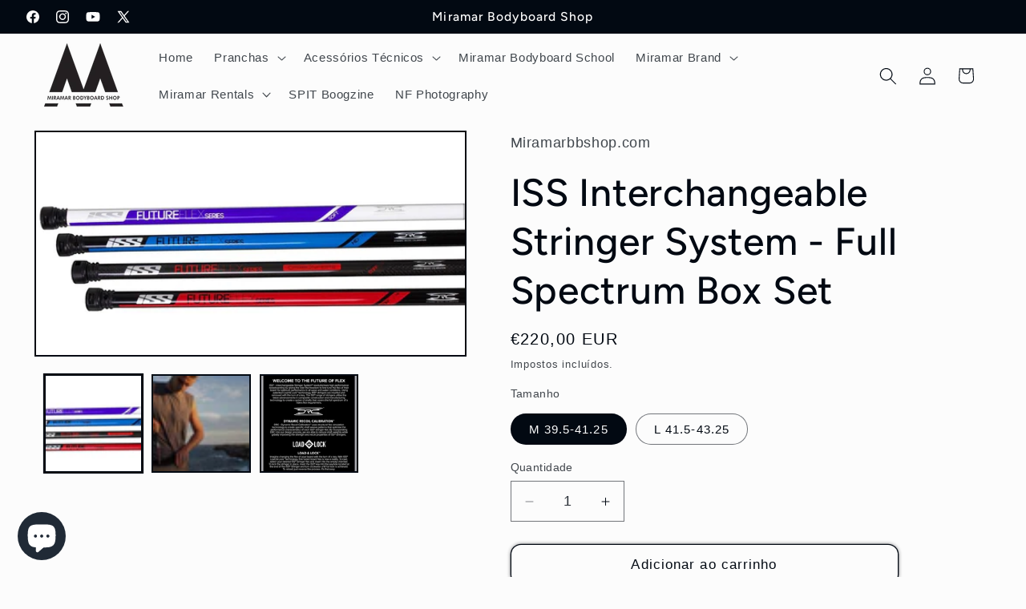

--- FILE ---
content_type: text/html; charset=utf-8
request_url: https://miramarbbshop.com/products/iss-interchangeable-stringer-system-full-spectrum-box-set
body_size: 34173
content:
<!doctype html>
<html class="js" lang="pt-PT">
  <head>
    <meta charset="utf-8">
    <meta http-equiv="X-UA-Compatible" content="IE=edge">
    <meta name="viewport" content="width=device-width,initial-scale=1">
    <meta name="theme-color" content="">
    <link rel="canonical" href="https://miramarbbshop.com/products/iss-interchangeable-stringer-system-full-spectrum-box-set"><link rel="icon" type="image/png" href="//miramarbbshop.com/cdn/shop/files/LOGO-MIRAMAR.png?crop=center&height=32&v=1663520610&width=32"><link rel="preconnect" href="https://fonts.shopifycdn.com" crossorigin>

    

<meta property="og:site_name" content="Miramarbbshop.com">
<meta property="og:url" content="https://miramarbbshop.com/products/iss-interchangeable-stringer-system-full-spectrum-box-set">
<meta property="og:title" content="ISS Interchangeable Stringer System - Full Spectrum Box Set">
<meta property="og:type" content="product">
<meta property="og:description" content="ISS Interchangeable Stringer System - Full Spectrum Box Set The Full spectrum BOX SET is everything anyone with a ISS compatiable board will need. The set contains all four ISS Stringers (Soft Flex, Mid Flex, Stiff Flex+ and Stiff Flex Carbon), Metal Key (to lock and unlock the stringers) as well as an Silicon plug to "><meta property="og:image" content="http://miramarbbshop.com/cdn/shop/products/9252553.jpg?v=1666009198">
  <meta property="og:image:secure_url" content="https://miramarbbshop.com/cdn/shop/products/9252553.jpg?v=1666009198">
  <meta property="og:image:width" content="1182">
  <meta property="og:image:height" content="614"><meta property="og:price:amount" content="220,00">
  <meta property="og:price:currency" content="EUR"><meta name="twitter:site" content="@miramarbbshop"><meta name="twitter:card" content="summary_large_image">
<meta name="twitter:title" content="ISS Interchangeable Stringer System - Full Spectrum Box Set">
<meta name="twitter:description" content="ISS Interchangeable Stringer System - Full Spectrum Box Set The Full spectrum BOX SET is everything anyone with a ISS compatiable board will need. The set contains all four ISS Stringers (Soft Flex, Mid Flex, Stiff Flex+ and Stiff Flex Carbon), Metal Key (to lock and unlock the stringers) as well as an Silicon plug to ">


    <script src="//miramarbbshop.com/cdn/shop/t/7/assets/constants.js?v=132983761750457495441768056206" defer="defer"></script>
    <script src="//miramarbbshop.com/cdn/shop/t/7/assets/pubsub.js?v=25310214064522200911768056207" defer="defer"></script>
    <script src="//miramarbbshop.com/cdn/shop/t/7/assets/global.js?v=7301445359237545521768056206" defer="defer"></script>
    <script src="//miramarbbshop.com/cdn/shop/t/7/assets/details-disclosure.js?v=13653116266235556501768056206" defer="defer"></script>
    <script src="//miramarbbshop.com/cdn/shop/t/7/assets/details-modal.js?v=25581673532751508451768056206" defer="defer"></script>
    <script src="//miramarbbshop.com/cdn/shop/t/7/assets/search-form.js?v=133129549252120666541768056207" defer="defer"></script><script src="//miramarbbshop.com/cdn/shop/t/7/assets/animations.js?v=88693664871331136111768056206" defer="defer"></script><script>window.performance && window.performance.mark && window.performance.mark('shopify.content_for_header.start');</script><meta name="facebook-domain-verification" content="i9lripddbeassknj4xlqlfp8inaxda">
<meta name="google-site-verification" content="loE33bm7kCdnthvF0aCjyNmEyLghe_EIlHZTgHzopH0">
<meta id="shopify-digital-wallet" name="shopify-digital-wallet" content="/66252996835/digital_wallets/dialog">
<meta name="shopify-checkout-api-token" content="4e935edf7628a190e542a41e98880510">
<meta id="in-context-paypal-metadata" data-shop-id="66252996835" data-venmo-supported="false" data-environment="production" data-locale="en_US" data-paypal-v4="true" data-currency="EUR">
<link rel="alternate" hreflang="x-default" href="https://miramarbbshop.com/products/iss-interchangeable-stringer-system-full-spectrum-box-set">
<link rel="alternate" hreflang="pt" href="https://miramarbbshop.com/products/iss-interchangeable-stringer-system-full-spectrum-box-set">
<link rel="alternate" hreflang="pt-ES" href="https://miramarbbshop.com/pt-es/products/iss-interchangeable-stringer-system-full-spectrum-box-set">
<link rel="alternate" hreflang="pt-FR" href="https://miramarbbshop.com/pt-fr/products/iss-interchangeable-stringer-system-full-spectrum-box-set">
<link rel="alternate" type="application/json+oembed" href="https://miramarbbshop.com/products/iss-interchangeable-stringer-system-full-spectrum-box-set.oembed">
<script async="async" src="/checkouts/internal/preloads.js?locale=pt-PT"></script>
<script id="shopify-features" type="application/json">{"accessToken":"4e935edf7628a190e542a41e98880510","betas":["rich-media-storefront-analytics"],"domain":"miramarbbshop.com","predictiveSearch":true,"shopId":66252996835,"locale":"pt-pt"}</script>
<script>var Shopify = Shopify || {};
Shopify.shop = "miramarbbshop-com.myshopify.com";
Shopify.locale = "pt-PT";
Shopify.currency = {"active":"EUR","rate":"1.0"};
Shopify.country = "PT";
Shopify.theme = {"name":"Update_RS_10_01_2026","id":185973834052,"schema_name":"Taste","schema_version":"15.4.1","theme_store_id":1434,"role":"main"};
Shopify.theme.handle = "null";
Shopify.theme.style = {"id":null,"handle":null};
Shopify.cdnHost = "miramarbbshop.com/cdn";
Shopify.routes = Shopify.routes || {};
Shopify.routes.root = "/";</script>
<script type="module">!function(o){(o.Shopify=o.Shopify||{}).modules=!0}(window);</script>
<script>!function(o){function n(){var o=[];function n(){o.push(Array.prototype.slice.apply(arguments))}return n.q=o,n}var t=o.Shopify=o.Shopify||{};t.loadFeatures=n(),t.autoloadFeatures=n()}(window);</script>
<script id="shop-js-analytics" type="application/json">{"pageType":"product"}</script>
<script defer="defer" async type="module" src="//miramarbbshop.com/cdn/shopifycloud/shop-js/modules/v2/client.init-shop-cart-sync_CFX4w5t0.pt-PT.esm.js"></script>
<script defer="defer" async type="module" src="//miramarbbshop.com/cdn/shopifycloud/shop-js/modules/v2/chunk.common_BhkIepHa.esm.js"></script>
<script defer="defer" async type="module" src="//miramarbbshop.com/cdn/shopifycloud/shop-js/modules/v2/chunk.modal_BqkWJ4Eh.esm.js"></script>
<script type="module">
  await import("//miramarbbshop.com/cdn/shopifycloud/shop-js/modules/v2/client.init-shop-cart-sync_CFX4w5t0.pt-PT.esm.js");
await import("//miramarbbshop.com/cdn/shopifycloud/shop-js/modules/v2/chunk.common_BhkIepHa.esm.js");
await import("//miramarbbshop.com/cdn/shopifycloud/shop-js/modules/v2/chunk.modal_BqkWJ4Eh.esm.js");

  window.Shopify.SignInWithShop?.initShopCartSync?.({"fedCMEnabled":true,"windoidEnabled":true});

</script>
<script>(function() {
  var isLoaded = false;
  function asyncLoad() {
    if (isLoaded) return;
    isLoaded = true;
    var urls = ["https:\/\/gdprcdn.b-cdn.net\/js\/gdpr_cookie_consent.min.js?shop=miramarbbshop-com.myshopify.com","\/\/cdn.shopify.com\/proxy\/905f9a2eac7d070f66f01a46782b4e0d06bed533831cdf3451677315499c15dd\/shopify-script-tags.s3.eu-west-1.amazonaws.com\/smartseo\/instantpage.js?shop=miramarbbshop-com.myshopify.com\u0026sp-cache-control=cHVibGljLCBtYXgtYWdlPTkwMA"];
    for (var i = 0; i < urls.length; i++) {
      var s = document.createElement('script');
      s.type = 'text/javascript';
      s.async = true;
      s.src = urls[i];
      var x = document.getElementsByTagName('script')[0];
      x.parentNode.insertBefore(s, x);
    }
  };
  if(window.attachEvent) {
    window.attachEvent('onload', asyncLoad);
  } else {
    window.addEventListener('load', asyncLoad, false);
  }
})();</script>
<script id="__st">var __st={"a":66252996835,"offset":0,"reqid":"09f5572d-5169-437c-80fd-4ad23203701a-1769218707","pageurl":"miramarbbshop.com\/products\/iss-interchangeable-stringer-system-full-spectrum-box-set","u":"b98102d20863","p":"product","rtyp":"product","rid":7912740782307};</script>
<script>window.ShopifyPaypalV4VisibilityTracking = true;</script>
<script id="captcha-bootstrap">!function(){'use strict';const t='contact',e='account',n='new_comment',o=[[t,t],['blogs',n],['comments',n],[t,'customer']],c=[[e,'customer_login'],[e,'guest_login'],[e,'recover_customer_password'],[e,'create_customer']],r=t=>t.map((([t,e])=>`form[action*='/${t}']:not([data-nocaptcha='true']) input[name='form_type'][value='${e}']`)).join(','),a=t=>()=>t?[...document.querySelectorAll(t)].map((t=>t.form)):[];function s(){const t=[...o],e=r(t);return a(e)}const i='password',u='form_key',d=['recaptcha-v3-token','g-recaptcha-response','h-captcha-response',i],f=()=>{try{return window.sessionStorage}catch{return}},m='__shopify_v',_=t=>t.elements[u];function p(t,e,n=!1){try{const o=window.sessionStorage,c=JSON.parse(o.getItem(e)),{data:r}=function(t){const{data:e,action:n}=t;return t[m]||n?{data:e,action:n}:{data:t,action:n}}(c);for(const[e,n]of Object.entries(r))t.elements[e]&&(t.elements[e].value=n);n&&o.removeItem(e)}catch(o){console.error('form repopulation failed',{error:o})}}const l='form_type',E='cptcha';function T(t){t.dataset[E]=!0}const w=window,h=w.document,L='Shopify',v='ce_forms',y='captcha';let A=!1;((t,e)=>{const n=(g='f06e6c50-85a8-45c8-87d0-21a2b65856fe',I='https://cdn.shopify.com/shopifycloud/storefront-forms-hcaptcha/ce_storefront_forms_captcha_hcaptcha.v1.5.2.iife.js',D={infoText:'Protegido por hCaptcha',privacyText:'Privacidade',termsText:'Termos'},(t,e,n)=>{const o=w[L][v],c=o.bindForm;if(c)return c(t,g,e,D).then(n);var r;o.q.push([[t,g,e,D],n]),r=I,A||(h.body.append(Object.assign(h.createElement('script'),{id:'captcha-provider',async:!0,src:r})),A=!0)});var g,I,D;w[L]=w[L]||{},w[L][v]=w[L][v]||{},w[L][v].q=[],w[L][y]=w[L][y]||{},w[L][y].protect=function(t,e){n(t,void 0,e),T(t)},Object.freeze(w[L][y]),function(t,e,n,w,h,L){const[v,y,A,g]=function(t,e,n){const i=e?o:[],u=t?c:[],d=[...i,...u],f=r(d),m=r(i),_=r(d.filter((([t,e])=>n.includes(e))));return[a(f),a(m),a(_),s()]}(w,h,L),I=t=>{const e=t.target;return e instanceof HTMLFormElement?e:e&&e.form},D=t=>v().includes(t);t.addEventListener('submit',(t=>{const e=I(t);if(!e)return;const n=D(e)&&!e.dataset.hcaptchaBound&&!e.dataset.recaptchaBound,o=_(e),c=g().includes(e)&&(!o||!o.value);(n||c)&&t.preventDefault(),c&&!n&&(function(t){try{if(!f())return;!function(t){const e=f();if(!e)return;const n=_(t);if(!n)return;const o=n.value;o&&e.removeItem(o)}(t);const e=Array.from(Array(32),(()=>Math.random().toString(36)[2])).join('');!function(t,e){_(t)||t.append(Object.assign(document.createElement('input'),{type:'hidden',name:u})),t.elements[u].value=e}(t,e),function(t,e){const n=f();if(!n)return;const o=[...t.querySelectorAll(`input[type='${i}']`)].map((({name:t})=>t)),c=[...d,...o],r={};for(const[a,s]of new FormData(t).entries())c.includes(a)||(r[a]=s);n.setItem(e,JSON.stringify({[m]:1,action:t.action,data:r}))}(t,e)}catch(e){console.error('failed to persist form',e)}}(e),e.submit())}));const S=(t,e)=>{t&&!t.dataset[E]&&(n(t,e.some((e=>e===t))),T(t))};for(const o of['focusin','change'])t.addEventListener(o,(t=>{const e=I(t);D(e)&&S(e,y())}));const B=e.get('form_key'),M=e.get(l),P=B&&M;t.addEventListener('DOMContentLoaded',(()=>{const t=y();if(P)for(const e of t)e.elements[l].value===M&&p(e,B);[...new Set([...A(),...v().filter((t=>'true'===t.dataset.shopifyCaptcha))])].forEach((e=>S(e,t)))}))}(h,new URLSearchParams(w.location.search),n,t,e,['guest_login'])})(!0,!0)}();</script>
<script integrity="sha256-4kQ18oKyAcykRKYeNunJcIwy7WH5gtpwJnB7kiuLZ1E=" data-source-attribution="shopify.loadfeatures" defer="defer" src="//miramarbbshop.com/cdn/shopifycloud/storefront/assets/storefront/load_feature-a0a9edcb.js" crossorigin="anonymous"></script>
<script data-source-attribution="shopify.dynamic_checkout.dynamic.init">var Shopify=Shopify||{};Shopify.PaymentButton=Shopify.PaymentButton||{isStorefrontPortableWallets:!0,init:function(){window.Shopify.PaymentButton.init=function(){};var t=document.createElement("script");t.src="https://miramarbbshop.com/cdn/shopifycloud/portable-wallets/latest/portable-wallets.pt-pt.js",t.type="module",document.head.appendChild(t)}};
</script>
<script data-source-attribution="shopify.dynamic_checkout.buyer_consent">
  function portableWalletsHideBuyerConsent(e){var t=document.getElementById("shopify-buyer-consent"),n=document.getElementById("shopify-subscription-policy-button");t&&n&&(t.classList.add("hidden"),t.setAttribute("aria-hidden","true"),n.removeEventListener("click",e))}function portableWalletsShowBuyerConsent(e){var t=document.getElementById("shopify-buyer-consent"),n=document.getElementById("shopify-subscription-policy-button");t&&n&&(t.classList.remove("hidden"),t.removeAttribute("aria-hidden"),n.addEventListener("click",e))}window.Shopify?.PaymentButton&&(window.Shopify.PaymentButton.hideBuyerConsent=portableWalletsHideBuyerConsent,window.Shopify.PaymentButton.showBuyerConsent=portableWalletsShowBuyerConsent);
</script>
<script>
  function portableWalletsCleanup(e){e&&e.src&&console.error("Failed to load portable wallets script "+e.src);var t=document.querySelectorAll("shopify-accelerated-checkout .shopify-payment-button__skeleton, shopify-accelerated-checkout-cart .wallet-cart-button__skeleton"),e=document.getElementById("shopify-buyer-consent");for(let e=0;e<t.length;e++)t[e].remove();e&&e.remove()}function portableWalletsNotLoadedAsModule(e){e instanceof ErrorEvent&&"string"==typeof e.message&&e.message.includes("import.meta")&&"string"==typeof e.filename&&e.filename.includes("portable-wallets")&&(window.removeEventListener("error",portableWalletsNotLoadedAsModule),window.Shopify.PaymentButton.failedToLoad=e,"loading"===document.readyState?document.addEventListener("DOMContentLoaded",window.Shopify.PaymentButton.init):window.Shopify.PaymentButton.init())}window.addEventListener("error",portableWalletsNotLoadedAsModule);
</script>

<script type="module" src="https://miramarbbshop.com/cdn/shopifycloud/portable-wallets/latest/portable-wallets.pt-pt.js" onError="portableWalletsCleanup(this)" crossorigin="anonymous"></script>
<script nomodule>
  document.addEventListener("DOMContentLoaded", portableWalletsCleanup);
</script>

<link id="shopify-accelerated-checkout-styles" rel="stylesheet" media="screen" href="https://miramarbbshop.com/cdn/shopifycloud/portable-wallets/latest/accelerated-checkout-backwards-compat.css" crossorigin="anonymous">
<style id="shopify-accelerated-checkout-cart">
        #shopify-buyer-consent {
  margin-top: 1em;
  display: inline-block;
  width: 100%;
}

#shopify-buyer-consent.hidden {
  display: none;
}

#shopify-subscription-policy-button {
  background: none;
  border: none;
  padding: 0;
  text-decoration: underline;
  font-size: inherit;
  cursor: pointer;
}

#shopify-subscription-policy-button::before {
  box-shadow: none;
}

      </style>
<script id="sections-script" data-sections="header" defer="defer" src="//miramarbbshop.com/cdn/shop/t/7/compiled_assets/scripts.js?v=558"></script>
<script>window.performance && window.performance.mark && window.performance.mark('shopify.content_for_header.end');</script>


    <style data-shopify>
      
      
      
      
      @font-face {
  font-family: Figtree;
  font-weight: 500;
  font-style: normal;
  font-display: swap;
  src: url("//miramarbbshop.com/cdn/fonts/figtree/figtree_n5.3b6b7df38aa5986536945796e1f947445832047c.woff2") format("woff2"),
       url("//miramarbbshop.com/cdn/fonts/figtree/figtree_n5.f26bf6dcae278b0ed902605f6605fa3338e81dab.woff") format("woff");
}


      
        :root,
        .color-scheme-1 {
          --color-background: 252,252,252;
        
          --gradient-background: #fcfcfc;
        

        

        --color-foreground: 2,9,18;
        --color-background-contrast: 188,188,188;
        --color-shadow: 2,9,18;
        --color-button: 2,9,18;
        --color-button-text: 252,252,252;
        --color-secondary-button: 252,252,252;
        --color-secondary-button-text: 2,9,18;
        --color-link: 2,9,18;
        --color-badge-foreground: 2,9,18;
        --color-badge-background: 252,252,252;
        --color-badge-border: 2,9,18;
        --payment-terms-background-color: rgb(252 252 252);
      }
      
        
        .color-scheme-2 {
          --color-background: 228,246,255;
        
          --gradient-background: #e4f6ff;
        

        

        --color-foreground: 2,9,18;
        --color-background-contrast: 100,203,255;
        --color-shadow: 2,9,18;
        --color-button: 2,9,18;
        --color-button-text: 228,246,255;
        --color-secondary-button: 228,246,255;
        --color-secondary-button-text: 2,9,18;
        --color-link: 2,9,18;
        --color-badge-foreground: 2,9,18;
        --color-badge-background: 228,246,255;
        --color-badge-border: 2,9,18;
        --payment-terms-background-color: rgb(228 246 255);
      }
      
        
        .color-scheme-3 {
          --color-background: 219,233,224;
        
          --gradient-background: #dbe9e0;
        

        

        --color-foreground: 2,9,18;
        --color-background-contrast: 140,185,156;
        --color-shadow: 2,9,18;
        --color-button: 2,9,18;
        --color-button-text: 219,233,224;
        --color-secondary-button: 219,233,224;
        --color-secondary-button-text: 2,9,18;
        --color-link: 2,9,18;
        --color-badge-foreground: 2,9,18;
        --color-badge-background: 219,233,224;
        --color-badge-border: 2,9,18;
        --payment-terms-background-color: rgb(219 233 224);
      }
      
        
        .color-scheme-4 {
          --color-background: 2,9,18;
        
          --gradient-background: #020912;
        

        

        --color-foreground: 252,252,252;
        --color-background-contrast: 43,126,232;
        --color-shadow: 2,9,18;
        --color-button: 252,252,252;
        --color-button-text: 2,9,18;
        --color-secondary-button: 2,9,18;
        --color-secondary-button-text: 252,252,252;
        --color-link: 252,252,252;
        --color-badge-foreground: 252,252,252;
        --color-badge-background: 2,9,18;
        --color-badge-border: 252,252,252;
        --payment-terms-background-color: rgb(2 9 18);
      }
      
        
        .color-scheme-5 {
          --color-background: 255,223,184;
        
          --gradient-background: #ffdfb8;
        

        

        --color-foreground: 2,9,18;
        --color-background-contrast: 255,166,57;
        --color-shadow: 2,9,18;
        --color-button: 2,9,18;
        --color-button-text: 255,223,184;
        --color-secondary-button: 255,223,184;
        --color-secondary-button-text: 2,9,18;
        --color-link: 2,9,18;
        --color-badge-foreground: 2,9,18;
        --color-badge-background: 255,223,184;
        --color-badge-border: 2,9,18;
        --payment-terms-background-color: rgb(255 223 184);
      }
      

      body, .color-scheme-1, .color-scheme-2, .color-scheme-3, .color-scheme-4, .color-scheme-5 {
        color: rgba(var(--color-foreground), 0.75);
        background-color: rgb(var(--color-background));
      }

      :root {
        --font-body-family: "system_ui", -apple-system, 'Segoe UI', Roboto, 'Helvetica Neue', 'Noto Sans', 'Liberation Sans', Arial, sans-serif, 'Apple Color Emoji', 'Segoe UI Emoji', 'Segoe UI Symbol', 'Noto Color Emoji';
        --font-body-style: normal;
        --font-body-weight: 400;
        --font-body-weight-bold: 700;

        --font-heading-family: Figtree, sans-serif;
        --font-heading-style: normal;
        --font-heading-weight: 500;

        --font-body-scale: 1.1;
        --font-heading-scale: 1.0909090909090908;

        --media-padding: px;
        --media-border-opacity: 1.0;
        --media-border-width: 2px;
        --media-radius: 0px;
        --media-shadow-opacity: 0.0;
        --media-shadow-horizontal-offset: 0px;
        --media-shadow-vertical-offset: 0px;
        --media-shadow-blur-radius: 0px;
        --media-shadow-visible: 0;

        --page-width: 140rem;
        --page-width-margin: 0rem;

        --product-card-image-padding: 0.0rem;
        --product-card-corner-radius: 0.0rem;
        --product-card-text-alignment: center;
        --product-card-border-width: 0.0rem;
        --product-card-border-opacity: 0.1;
        --product-card-shadow-opacity: 0.1;
        --product-card-shadow-visible: 1;
        --product-card-shadow-horizontal-offset: 0.0rem;
        --product-card-shadow-vertical-offset: 0.0rem;
        --product-card-shadow-blur-radius: 0.0rem;

        --collection-card-image-padding: 0.0rem;
        --collection-card-corner-radius: 0.0rem;
        --collection-card-text-alignment: center;
        --collection-card-border-width: 0.0rem;
        --collection-card-border-opacity: 0.1;
        --collection-card-shadow-opacity: 0.1;
        --collection-card-shadow-visible: 1;
        --collection-card-shadow-horizontal-offset: 0.0rem;
        --collection-card-shadow-vertical-offset: 0.0rem;
        --collection-card-shadow-blur-radius: 0.0rem;

        --blog-card-image-padding: 0.0rem;
        --blog-card-corner-radius: 0.0rem;
        --blog-card-text-alignment: center;
        --blog-card-border-width: 0.0rem;
        --blog-card-border-opacity: 0.1;
        --blog-card-shadow-opacity: 0.1;
        --blog-card-shadow-visible: 1;
        --blog-card-shadow-horizontal-offset: 0.0rem;
        --blog-card-shadow-vertical-offset: 0.0rem;
        --blog-card-shadow-blur-radius: 0.0rem;

        --badge-corner-radius: 4.0rem;

        --popup-border-width: 2px;
        --popup-border-opacity: 1.0;
        --popup-corner-radius: 0px;
        --popup-shadow-opacity: 0.0;
        --popup-shadow-horizontal-offset: 0px;
        --popup-shadow-vertical-offset: 0px;
        --popup-shadow-blur-radius: 0px;

        --drawer-border-width: 2px;
        --drawer-border-opacity: 1.0;
        --drawer-shadow-opacity: 0.0;
        --drawer-shadow-horizontal-offset: 0px;
        --drawer-shadow-vertical-offset: 0px;
        --drawer-shadow-blur-radius: 0px;

        --spacing-sections-desktop: 20px;
        --spacing-sections-mobile: 20px;

        --grid-desktop-vertical-spacing: 24px;
        --grid-desktop-horizontal-spacing: 24px;
        --grid-mobile-vertical-spacing: 12px;
        --grid-mobile-horizontal-spacing: 12px;

        --text-boxes-border-opacity: 1.0;
        --text-boxes-border-width: 2px;
        --text-boxes-radius: 0px;
        --text-boxes-shadow-opacity: 0.0;
        --text-boxes-shadow-visible: 0;
        --text-boxes-shadow-horizontal-offset: 0px;
        --text-boxes-shadow-vertical-offset: 0px;
        --text-boxes-shadow-blur-radius: 0px;

        --buttons-radius: 12px;
        --buttons-radius-outset: 13px;
        --buttons-border-width: 1px;
        --buttons-border-opacity: 1.0;
        --buttons-shadow-opacity: 0.5;
        --buttons-shadow-visible: 1;
        --buttons-shadow-horizontal-offset: 0px;
        --buttons-shadow-vertical-offset: 0px;
        --buttons-shadow-blur-radius: 5px;
        --buttons-border-offset: 0.3px;

        --inputs-radius: 0px;
        --inputs-border-width: 1px;
        --inputs-border-opacity: 0.55;
        --inputs-shadow-opacity: 0.0;
        --inputs-shadow-horizontal-offset: 0px;
        --inputs-margin-offset: 0px;
        --inputs-shadow-vertical-offset: 0px;
        --inputs-shadow-blur-radius: 0px;
        --inputs-radius-outset: 0px;

        --variant-pills-radius: 40px;
        --variant-pills-border-width: 1px;
        --variant-pills-border-opacity: 0.55;
        --variant-pills-shadow-opacity: 0.0;
        --variant-pills-shadow-horizontal-offset: 0px;
        --variant-pills-shadow-vertical-offset: 0px;
        --variant-pills-shadow-blur-radius: 0px;
      }

      *,
      *::before,
      *::after {
        box-sizing: inherit;
      }

      html {
        box-sizing: border-box;
        font-size: calc(var(--font-body-scale) * 62.5%);
        height: 100%;
      }

      body {
        display: grid;
        grid-template-rows: auto auto 1fr auto;
        grid-template-columns: 100%;
        min-height: 100%;
        margin: 0;
        font-size: 1.5rem;
        letter-spacing: 0.06rem;
        line-height: calc(1 + 0.8 / var(--font-body-scale));
        font-family: var(--font-body-family);
        font-style: var(--font-body-style);
        font-weight: var(--font-body-weight);
      }

      @media screen and (min-width: 750px) {
        body {
          font-size: 1.6rem;
        }
      }
    </style>

    <link href="//miramarbbshop.com/cdn/shop/t/7/assets/base.css?v=159841507637079171801768056206" rel="stylesheet" type="text/css" media="all" />
    <link rel="stylesheet" href="//miramarbbshop.com/cdn/shop/t/7/assets/component-cart-items.css?v=13033300910818915211768056206" media="print" onload="this.media='all'">
      <link rel="preload" as="font" href="//miramarbbshop.com/cdn/fonts/figtree/figtree_n5.3b6b7df38aa5986536945796e1f947445832047c.woff2" type="font/woff2" crossorigin>
      
<link href="//miramarbbshop.com/cdn/shop/t/7/assets/component-localization-form.css?v=170315343355214948141768056206" rel="stylesheet" type="text/css" media="all" />
      <script src="//miramarbbshop.com/cdn/shop/t/7/assets/localization-form.js?v=144176611646395275351768056207" defer="defer"></script><link
        rel="stylesheet"
        href="//miramarbbshop.com/cdn/shop/t/7/assets/component-predictive-search.css?v=118923337488134913561768056206"
        media="print"
        onload="this.media='all'"
      ><script>
      if (Shopify.designMode) {
        document.documentElement.classList.add('shopify-design-mode');
      }
    </script>
  <!-- BEGIN app block: shopify://apps/consentmo-gdpr/blocks/gdpr_cookie_consent/4fbe573f-a377-4fea-9801-3ee0858cae41 -->


<!-- END app block --><!-- BEGIN app block: shopify://apps/smart-seo/blocks/smartseo/7b0a6064-ca2e-4392-9a1d-8c43c942357b --><meta name="smart-seo-integrated" content="true" /><!-- metatagsSavedToSEOFields: false --><!-- BEGIN app snippet: smartseo.product.metatags --><!-- product_seo_template_metafield:  --><title>ISS Interchangeable Stringer System - Full Spectrum Box Set</title>
<meta name="description" content="ISS Interchangeable Stringer System - Full Spectrum Box Set The Full spectrum BOX SET is everything anyone with a ISS compatiable board will need. The set contains all four ISS Stringers (Soft Flex, Mid Flex, Stiff Flex+ and Stiff Flex Carbon), Metal Key (to lock and unlock the stringers) as well as an Silicon plug to " />
<meta name="smartseo-timestamp" content="0" /><!-- END app snippet --><!-- END app block --><script src="https://cdn.shopify.com/extensions/019be9e8-7389-72d2-90ad-753cce315171/consentmo-gdpr-595/assets/consentmo_cookie_consent.js" type="text/javascript" defer="defer"></script>
<link href="https://cdn.shopify.com/extensions/0199a438-2b43-7d72-ba8c-f8472dfb5cdc/promotion-popup-allnew-26/assets/popup-main.css" rel="stylesheet" type="text/css" media="all">
<script src="https://cdn.shopify.com/extensions/e8878072-2f6b-4e89-8082-94b04320908d/inbox-1254/assets/inbox-chat-loader.js" type="text/javascript" defer="defer"></script>
<link href="https://monorail-edge.shopifysvc.com" rel="dns-prefetch">
<script>(function(){if ("sendBeacon" in navigator && "performance" in window) {try {var session_token_from_headers = performance.getEntriesByType('navigation')[0].serverTiming.find(x => x.name == '_s').description;} catch {var session_token_from_headers = undefined;}var session_cookie_matches = document.cookie.match(/_shopify_s=([^;]*)/);var session_token_from_cookie = session_cookie_matches && session_cookie_matches.length === 2 ? session_cookie_matches[1] : "";var session_token = session_token_from_headers || session_token_from_cookie || "";function handle_abandonment_event(e) {var entries = performance.getEntries().filter(function(entry) {return /monorail-edge.shopifysvc.com/.test(entry.name);});if (!window.abandonment_tracked && entries.length === 0) {window.abandonment_tracked = true;var currentMs = Date.now();var navigation_start = performance.timing.navigationStart;var payload = {shop_id: 66252996835,url: window.location.href,navigation_start,duration: currentMs - navigation_start,session_token,page_type: "product"};window.navigator.sendBeacon("https://monorail-edge.shopifysvc.com/v1/produce", JSON.stringify({schema_id: "online_store_buyer_site_abandonment/1.1",payload: payload,metadata: {event_created_at_ms: currentMs,event_sent_at_ms: currentMs}}));}}window.addEventListener('pagehide', handle_abandonment_event);}}());</script>
<script id="web-pixels-manager-setup">(function e(e,d,r,n,o){if(void 0===o&&(o={}),!Boolean(null===(a=null===(i=window.Shopify)||void 0===i?void 0:i.analytics)||void 0===a?void 0:a.replayQueue)){var i,a;window.Shopify=window.Shopify||{};var t=window.Shopify;t.analytics=t.analytics||{};var s=t.analytics;s.replayQueue=[],s.publish=function(e,d,r){return s.replayQueue.push([e,d,r]),!0};try{self.performance.mark("wpm:start")}catch(e){}var l=function(){var e={modern:/Edge?\/(1{2}[4-9]|1[2-9]\d|[2-9]\d{2}|\d{4,})\.\d+(\.\d+|)|Firefox\/(1{2}[4-9]|1[2-9]\d|[2-9]\d{2}|\d{4,})\.\d+(\.\d+|)|Chrom(ium|e)\/(9{2}|\d{3,})\.\d+(\.\d+|)|(Maci|X1{2}).+ Version\/(15\.\d+|(1[6-9]|[2-9]\d|\d{3,})\.\d+)([,.]\d+|)( \(\w+\)|)( Mobile\/\w+|) Safari\/|Chrome.+OPR\/(9{2}|\d{3,})\.\d+\.\d+|(CPU[ +]OS|iPhone[ +]OS|CPU[ +]iPhone|CPU IPhone OS|CPU iPad OS)[ +]+(15[._]\d+|(1[6-9]|[2-9]\d|\d{3,})[._]\d+)([._]\d+|)|Android:?[ /-](13[3-9]|1[4-9]\d|[2-9]\d{2}|\d{4,})(\.\d+|)(\.\d+|)|Android.+Firefox\/(13[5-9]|1[4-9]\d|[2-9]\d{2}|\d{4,})\.\d+(\.\d+|)|Android.+Chrom(ium|e)\/(13[3-9]|1[4-9]\d|[2-9]\d{2}|\d{4,})\.\d+(\.\d+|)|SamsungBrowser\/([2-9]\d|\d{3,})\.\d+/,legacy:/Edge?\/(1[6-9]|[2-9]\d|\d{3,})\.\d+(\.\d+|)|Firefox\/(5[4-9]|[6-9]\d|\d{3,})\.\d+(\.\d+|)|Chrom(ium|e)\/(5[1-9]|[6-9]\d|\d{3,})\.\d+(\.\d+|)([\d.]+$|.*Safari\/(?![\d.]+ Edge\/[\d.]+$))|(Maci|X1{2}).+ Version\/(10\.\d+|(1[1-9]|[2-9]\d|\d{3,})\.\d+)([,.]\d+|)( \(\w+\)|)( Mobile\/\w+|) Safari\/|Chrome.+OPR\/(3[89]|[4-9]\d|\d{3,})\.\d+\.\d+|(CPU[ +]OS|iPhone[ +]OS|CPU[ +]iPhone|CPU IPhone OS|CPU iPad OS)[ +]+(10[._]\d+|(1[1-9]|[2-9]\d|\d{3,})[._]\d+)([._]\d+|)|Android:?[ /-](13[3-9]|1[4-9]\d|[2-9]\d{2}|\d{4,})(\.\d+|)(\.\d+|)|Mobile Safari.+OPR\/([89]\d|\d{3,})\.\d+\.\d+|Android.+Firefox\/(13[5-9]|1[4-9]\d|[2-9]\d{2}|\d{4,})\.\d+(\.\d+|)|Android.+Chrom(ium|e)\/(13[3-9]|1[4-9]\d|[2-9]\d{2}|\d{4,})\.\d+(\.\d+|)|Android.+(UC? ?Browser|UCWEB|U3)[ /]?(15\.([5-9]|\d{2,})|(1[6-9]|[2-9]\d|\d{3,})\.\d+)\.\d+|SamsungBrowser\/(5\.\d+|([6-9]|\d{2,})\.\d+)|Android.+MQ{2}Browser\/(14(\.(9|\d{2,})|)|(1[5-9]|[2-9]\d|\d{3,})(\.\d+|))(\.\d+|)|K[Aa][Ii]OS\/(3\.\d+|([4-9]|\d{2,})\.\d+)(\.\d+|)/},d=e.modern,r=e.legacy,n=navigator.userAgent;return n.match(d)?"modern":n.match(r)?"legacy":"unknown"}(),u="modern"===l?"modern":"legacy",c=(null!=n?n:{modern:"",legacy:""})[u],f=function(e){return[e.baseUrl,"/wpm","/b",e.hashVersion,"modern"===e.buildTarget?"m":"l",".js"].join("")}({baseUrl:d,hashVersion:r,buildTarget:u}),m=function(e){var d=e.version,r=e.bundleTarget,n=e.surface,o=e.pageUrl,i=e.monorailEndpoint;return{emit:function(e){var a=e.status,t=e.errorMsg,s=(new Date).getTime(),l=JSON.stringify({metadata:{event_sent_at_ms:s},events:[{schema_id:"web_pixels_manager_load/3.1",payload:{version:d,bundle_target:r,page_url:o,status:a,surface:n,error_msg:t},metadata:{event_created_at_ms:s}}]});if(!i)return console&&console.warn&&console.warn("[Web Pixels Manager] No Monorail endpoint provided, skipping logging."),!1;try{return self.navigator.sendBeacon.bind(self.navigator)(i,l)}catch(e){}var u=new XMLHttpRequest;try{return u.open("POST",i,!0),u.setRequestHeader("Content-Type","text/plain"),u.send(l),!0}catch(e){return console&&console.warn&&console.warn("[Web Pixels Manager] Got an unhandled error while logging to Monorail."),!1}}}}({version:r,bundleTarget:l,surface:e.surface,pageUrl:self.location.href,monorailEndpoint:e.monorailEndpoint});try{o.browserTarget=l,function(e){var d=e.src,r=e.async,n=void 0===r||r,o=e.onload,i=e.onerror,a=e.sri,t=e.scriptDataAttributes,s=void 0===t?{}:t,l=document.createElement("script"),u=document.querySelector("head"),c=document.querySelector("body");if(l.async=n,l.src=d,a&&(l.integrity=a,l.crossOrigin="anonymous"),s)for(var f in s)if(Object.prototype.hasOwnProperty.call(s,f))try{l.dataset[f]=s[f]}catch(e){}if(o&&l.addEventListener("load",o),i&&l.addEventListener("error",i),u)u.appendChild(l);else{if(!c)throw new Error("Did not find a head or body element to append the script");c.appendChild(l)}}({src:f,async:!0,onload:function(){if(!function(){var e,d;return Boolean(null===(d=null===(e=window.Shopify)||void 0===e?void 0:e.analytics)||void 0===d?void 0:d.initialized)}()){var d=window.webPixelsManager.init(e)||void 0;if(d){var r=window.Shopify.analytics;r.replayQueue.forEach((function(e){var r=e[0],n=e[1],o=e[2];d.publishCustomEvent(r,n,o)})),r.replayQueue=[],r.publish=d.publishCustomEvent,r.visitor=d.visitor,r.initialized=!0}}},onerror:function(){return m.emit({status:"failed",errorMsg:"".concat(f," has failed to load")})},sri:function(e){var d=/^sha384-[A-Za-z0-9+/=]+$/;return"string"==typeof e&&d.test(e)}(c)?c:"",scriptDataAttributes:o}),m.emit({status:"loading"})}catch(e){m.emit({status:"failed",errorMsg:(null==e?void 0:e.message)||"Unknown error"})}}})({shopId: 66252996835,storefrontBaseUrl: "https://miramarbbshop.com",extensionsBaseUrl: "https://extensions.shopifycdn.com/cdn/shopifycloud/web-pixels-manager",monorailEndpoint: "https://monorail-edge.shopifysvc.com/unstable/produce_batch",surface: "storefront-renderer",enabledBetaFlags: ["2dca8a86"],webPixelsConfigList: [{"id":"1065517380","configuration":"{\"config\":\"{\\\"pixel_id\\\":\\\"AW-703708126\\\",\\\"target_country\\\":\\\"PT\\\",\\\"gtag_events\\\":[{\\\"type\\\":\\\"search\\\",\\\"action_label\\\":[\\\"AW-703708126\\\",\\\"AW-703708126\\\/dU7sCOqpr8UZEN73xs8C\\\"]},{\\\"type\\\":\\\"begin_checkout\\\",\\\"action_label\\\":[\\\"AW-703708126\\\",\\\"AW-703708126\\\/bB2SCKuvr8UZEN73xs8C\\\"]},{\\\"type\\\":\\\"view_item\\\",\\\"action_label\\\":[\\\"AW-703708126\\\",\\\"AW-703708126\\\/Ie-YCOepr8UZEN73xs8C\\\",\\\"MC-S5YBFTEDGQ\\\"]},{\\\"type\\\":\\\"purchase\\\",\\\"action_label\\\":[\\\"AW-703708126\\\",\\\"AW-703708126\\\/g071COGpr8UZEN73xs8C\\\",\\\"MC-S5YBFTEDGQ\\\"]},{\\\"type\\\":\\\"page_view\\\",\\\"action_label\\\":[\\\"AW-703708126\\\",\\\"AW-703708126\\\/g3OPCOSpr8UZEN73xs8C\\\",\\\"MC-S5YBFTEDGQ\\\"]},{\\\"type\\\":\\\"add_payment_info\\\",\\\"action_label\\\":[\\\"AW-703708126\\\",\\\"AW-703708126\\\/J0-lCK6vr8UZEN73xs8C\\\"]},{\\\"type\\\":\\\"add_to_cart\\\",\\\"action_label\\\":[\\\"AW-703708126\\\",\\\"AW-703708126\\\/z6rpCO2pr8UZEN73xs8C\\\"]}],\\\"enable_monitoring_mode\\\":false}\"}","eventPayloadVersion":"v1","runtimeContext":"OPEN","scriptVersion":"b2a88bafab3e21179ed38636efcd8a93","type":"APP","apiClientId":1780363,"privacyPurposes":[],"dataSharingAdjustments":{"protectedCustomerApprovalScopes":["read_customer_address","read_customer_email","read_customer_name","read_customer_personal_data","read_customer_phone"]}},{"id":"268304708","configuration":"{\"pixel_id\":\"4070070863117024\",\"pixel_type\":\"facebook_pixel\",\"metaapp_system_user_token\":\"-\"}","eventPayloadVersion":"v1","runtimeContext":"OPEN","scriptVersion":"ca16bc87fe92b6042fbaa3acc2fbdaa6","type":"APP","apiClientId":2329312,"privacyPurposes":["ANALYTICS","MARKETING","SALE_OF_DATA"],"dataSharingAdjustments":{"protectedCustomerApprovalScopes":["read_customer_address","read_customer_email","read_customer_name","read_customer_personal_data","read_customer_phone"]}},{"id":"shopify-app-pixel","configuration":"{}","eventPayloadVersion":"v1","runtimeContext":"STRICT","scriptVersion":"0450","apiClientId":"shopify-pixel","type":"APP","privacyPurposes":["ANALYTICS","MARKETING"]},{"id":"shopify-custom-pixel","eventPayloadVersion":"v1","runtimeContext":"LAX","scriptVersion":"0450","apiClientId":"shopify-pixel","type":"CUSTOM","privacyPurposes":["ANALYTICS","MARKETING"]}],isMerchantRequest: false,initData: {"shop":{"name":"Miramarbbshop.com","paymentSettings":{"currencyCode":"EUR"},"myshopifyDomain":"miramarbbshop-com.myshopify.com","countryCode":"PT","storefrontUrl":"https:\/\/miramarbbshop.com"},"customer":null,"cart":null,"checkout":null,"productVariants":[{"price":{"amount":220.0,"currencyCode":"EUR"},"product":{"title":"ISS Interchangeable Stringer System - Full Spectrum Box Set","vendor":"Miramarbbshop.com","id":"7912740782307","untranslatedTitle":"ISS Interchangeable Stringer System - Full Spectrum Box Set","url":"\/products\/iss-interchangeable-stringer-system-full-spectrum-box-set","type":""},"id":"43449383616739","image":{"src":"\/\/miramarbbshop.com\/cdn\/shop\/products\/9252553.jpg?v=1666009198"},"sku":"","title":"M 39.5-41.25","untranslatedTitle":"M 39.5-41.25"},{"price":{"amount":220.0,"currencyCode":"EUR"},"product":{"title":"ISS Interchangeable Stringer System - Full Spectrum Box Set","vendor":"Miramarbbshop.com","id":"7912740782307","untranslatedTitle":"ISS Interchangeable Stringer System - Full Spectrum Box Set","url":"\/products\/iss-interchangeable-stringer-system-full-spectrum-box-set","type":""},"id":"43449383649507","image":{"src":"\/\/miramarbbshop.com\/cdn\/shop\/products\/9252553.jpg?v=1666009198"},"sku":"","title":"L 41.5-43.25","untranslatedTitle":"L 41.5-43.25"}],"purchasingCompany":null},},"https://miramarbbshop.com/cdn","fcfee988w5aeb613cpc8e4bc33m6693e112",{"modern":"","legacy":""},{"shopId":"66252996835","storefrontBaseUrl":"https:\/\/miramarbbshop.com","extensionBaseUrl":"https:\/\/extensions.shopifycdn.com\/cdn\/shopifycloud\/web-pixels-manager","surface":"storefront-renderer","enabledBetaFlags":"[\"2dca8a86\"]","isMerchantRequest":"false","hashVersion":"fcfee988w5aeb613cpc8e4bc33m6693e112","publish":"custom","events":"[[\"page_viewed\",{}],[\"product_viewed\",{\"productVariant\":{\"price\":{\"amount\":220.0,\"currencyCode\":\"EUR\"},\"product\":{\"title\":\"ISS Interchangeable Stringer System - Full Spectrum Box Set\",\"vendor\":\"Miramarbbshop.com\",\"id\":\"7912740782307\",\"untranslatedTitle\":\"ISS Interchangeable Stringer System - Full Spectrum Box Set\",\"url\":\"\/products\/iss-interchangeable-stringer-system-full-spectrum-box-set\",\"type\":\"\"},\"id\":\"43449383616739\",\"image\":{\"src\":\"\/\/miramarbbshop.com\/cdn\/shop\/products\/9252553.jpg?v=1666009198\"},\"sku\":\"\",\"title\":\"M 39.5-41.25\",\"untranslatedTitle\":\"M 39.5-41.25\"}}]]"});</script><script>
  window.ShopifyAnalytics = window.ShopifyAnalytics || {};
  window.ShopifyAnalytics.meta = window.ShopifyAnalytics.meta || {};
  window.ShopifyAnalytics.meta.currency = 'EUR';
  var meta = {"product":{"id":7912740782307,"gid":"gid:\/\/shopify\/Product\/7912740782307","vendor":"Miramarbbshop.com","type":"","handle":"iss-interchangeable-stringer-system-full-spectrum-box-set","variants":[{"id":43449383616739,"price":22000,"name":"ISS Interchangeable Stringer System - Full Spectrum Box Set - M 39.5-41.25","public_title":"M 39.5-41.25","sku":""},{"id":43449383649507,"price":22000,"name":"ISS Interchangeable Stringer System - Full Spectrum Box Set - L 41.5-43.25","public_title":"L 41.5-43.25","sku":""}],"remote":false},"page":{"pageType":"product","resourceType":"product","resourceId":7912740782307,"requestId":"09f5572d-5169-437c-80fd-4ad23203701a-1769218707"}};
  for (var attr in meta) {
    window.ShopifyAnalytics.meta[attr] = meta[attr];
  }
</script>
<script class="analytics">
  (function () {
    var customDocumentWrite = function(content) {
      var jquery = null;

      if (window.jQuery) {
        jquery = window.jQuery;
      } else if (window.Checkout && window.Checkout.$) {
        jquery = window.Checkout.$;
      }

      if (jquery) {
        jquery('body').append(content);
      }
    };

    var hasLoggedConversion = function(token) {
      if (token) {
        return document.cookie.indexOf('loggedConversion=' + token) !== -1;
      }
      return false;
    }

    var setCookieIfConversion = function(token) {
      if (token) {
        var twoMonthsFromNow = new Date(Date.now());
        twoMonthsFromNow.setMonth(twoMonthsFromNow.getMonth() + 2);

        document.cookie = 'loggedConversion=' + token + '; expires=' + twoMonthsFromNow;
      }
    }

    var trekkie = window.ShopifyAnalytics.lib = window.trekkie = window.trekkie || [];
    if (trekkie.integrations) {
      return;
    }
    trekkie.methods = [
      'identify',
      'page',
      'ready',
      'track',
      'trackForm',
      'trackLink'
    ];
    trekkie.factory = function(method) {
      return function() {
        var args = Array.prototype.slice.call(arguments);
        args.unshift(method);
        trekkie.push(args);
        return trekkie;
      };
    };
    for (var i = 0; i < trekkie.methods.length; i++) {
      var key = trekkie.methods[i];
      trekkie[key] = trekkie.factory(key);
    }
    trekkie.load = function(config) {
      trekkie.config = config || {};
      trekkie.config.initialDocumentCookie = document.cookie;
      var first = document.getElementsByTagName('script')[0];
      var script = document.createElement('script');
      script.type = 'text/javascript';
      script.onerror = function(e) {
        var scriptFallback = document.createElement('script');
        scriptFallback.type = 'text/javascript';
        scriptFallback.onerror = function(error) {
                var Monorail = {
      produce: function produce(monorailDomain, schemaId, payload) {
        var currentMs = new Date().getTime();
        var event = {
          schema_id: schemaId,
          payload: payload,
          metadata: {
            event_created_at_ms: currentMs,
            event_sent_at_ms: currentMs
          }
        };
        return Monorail.sendRequest("https://" + monorailDomain + "/v1/produce", JSON.stringify(event));
      },
      sendRequest: function sendRequest(endpointUrl, payload) {
        // Try the sendBeacon API
        if (window && window.navigator && typeof window.navigator.sendBeacon === 'function' && typeof window.Blob === 'function' && !Monorail.isIos12()) {
          var blobData = new window.Blob([payload], {
            type: 'text/plain'
          });

          if (window.navigator.sendBeacon(endpointUrl, blobData)) {
            return true;
          } // sendBeacon was not successful

        } // XHR beacon

        var xhr = new XMLHttpRequest();

        try {
          xhr.open('POST', endpointUrl);
          xhr.setRequestHeader('Content-Type', 'text/plain');
          xhr.send(payload);
        } catch (e) {
          console.log(e);
        }

        return false;
      },
      isIos12: function isIos12() {
        return window.navigator.userAgent.lastIndexOf('iPhone; CPU iPhone OS 12_') !== -1 || window.navigator.userAgent.lastIndexOf('iPad; CPU OS 12_') !== -1;
      }
    };
    Monorail.produce('monorail-edge.shopifysvc.com',
      'trekkie_storefront_load_errors/1.1',
      {shop_id: 66252996835,
      theme_id: 185973834052,
      app_name: "storefront",
      context_url: window.location.href,
      source_url: "//miramarbbshop.com/cdn/s/trekkie.storefront.8d95595f799fbf7e1d32231b9a28fd43b70c67d3.min.js"});

        };
        scriptFallback.async = true;
        scriptFallback.src = '//miramarbbshop.com/cdn/s/trekkie.storefront.8d95595f799fbf7e1d32231b9a28fd43b70c67d3.min.js';
        first.parentNode.insertBefore(scriptFallback, first);
      };
      script.async = true;
      script.src = '//miramarbbshop.com/cdn/s/trekkie.storefront.8d95595f799fbf7e1d32231b9a28fd43b70c67d3.min.js';
      first.parentNode.insertBefore(script, first);
    };
    trekkie.load(
      {"Trekkie":{"appName":"storefront","development":false,"defaultAttributes":{"shopId":66252996835,"isMerchantRequest":null,"themeId":185973834052,"themeCityHash":"17563940341030079674","contentLanguage":"pt-PT","currency":"EUR","eventMetadataId":"16be4be6-2c92-4f00-8c2c-e87563cb1bb3"},"isServerSideCookieWritingEnabled":true,"monorailRegion":"shop_domain","enabledBetaFlags":["65f19447"]},"Session Attribution":{},"S2S":{"facebookCapiEnabled":true,"source":"trekkie-storefront-renderer","apiClientId":580111}}
    );

    var loaded = false;
    trekkie.ready(function() {
      if (loaded) return;
      loaded = true;

      window.ShopifyAnalytics.lib = window.trekkie;

      var originalDocumentWrite = document.write;
      document.write = customDocumentWrite;
      try { window.ShopifyAnalytics.merchantGoogleAnalytics.call(this); } catch(error) {};
      document.write = originalDocumentWrite;

      window.ShopifyAnalytics.lib.page(null,{"pageType":"product","resourceType":"product","resourceId":7912740782307,"requestId":"09f5572d-5169-437c-80fd-4ad23203701a-1769218707","shopifyEmitted":true});

      var match = window.location.pathname.match(/checkouts\/(.+)\/(thank_you|post_purchase)/)
      var token = match? match[1]: undefined;
      if (!hasLoggedConversion(token)) {
        setCookieIfConversion(token);
        window.ShopifyAnalytics.lib.track("Viewed Product",{"currency":"EUR","variantId":43449383616739,"productId":7912740782307,"productGid":"gid:\/\/shopify\/Product\/7912740782307","name":"ISS Interchangeable Stringer System - Full Spectrum Box Set - M 39.5-41.25","price":"220.00","sku":"","brand":"Miramarbbshop.com","variant":"M 39.5-41.25","category":"","nonInteraction":true,"remote":false},undefined,undefined,{"shopifyEmitted":true});
      window.ShopifyAnalytics.lib.track("monorail:\/\/trekkie_storefront_viewed_product\/1.1",{"currency":"EUR","variantId":43449383616739,"productId":7912740782307,"productGid":"gid:\/\/shopify\/Product\/7912740782307","name":"ISS Interchangeable Stringer System - Full Spectrum Box Set - M 39.5-41.25","price":"220.00","sku":"","brand":"Miramarbbshop.com","variant":"M 39.5-41.25","category":"","nonInteraction":true,"remote":false,"referer":"https:\/\/miramarbbshop.com\/products\/iss-interchangeable-stringer-system-full-spectrum-box-set"});
      }
    });


        var eventsListenerScript = document.createElement('script');
        eventsListenerScript.async = true;
        eventsListenerScript.src = "//miramarbbshop.com/cdn/shopifycloud/storefront/assets/shop_events_listener-3da45d37.js";
        document.getElementsByTagName('head')[0].appendChild(eventsListenerScript);

})();</script>
<script
  defer
  src="https://miramarbbshop.com/cdn/shopifycloud/perf-kit/shopify-perf-kit-3.0.4.min.js"
  data-application="storefront-renderer"
  data-shop-id="66252996835"
  data-render-region="gcp-us-east1"
  data-page-type="product"
  data-theme-instance-id="185973834052"
  data-theme-name="Taste"
  data-theme-version="15.4.1"
  data-monorail-region="shop_domain"
  data-resource-timing-sampling-rate="10"
  data-shs="true"
  data-shs-beacon="true"
  data-shs-export-with-fetch="true"
  data-shs-logs-sample-rate="1"
  data-shs-beacon-endpoint="https://miramarbbshop.com/api/collect"
></script>
</head>

  <body class="gradient animate--hover-default">
    <a class="skip-to-content-link button visually-hidden" href="#MainContent">
      Saltar para o conteúdo
    </a><!-- BEGIN sections: header-group -->
<div id="shopify-section-sections--26346943119684__announcement-bar" class="shopify-section shopify-section-group-header-group announcement-bar-section"><link href="//miramarbbshop.com/cdn/shop/t/7/assets/component-slideshow.css?v=17933591812325749411768056206" rel="stylesheet" type="text/css" media="all" />
<link href="//miramarbbshop.com/cdn/shop/t/7/assets/component-slider.css?v=14039311878856620671768056206" rel="stylesheet" type="text/css" media="all" />

  <link href="//miramarbbshop.com/cdn/shop/t/7/assets/component-list-social.css?v=35792976012981934991768056206" rel="stylesheet" type="text/css" media="all" />


<div
  class="utility-bar color-scheme-4 gradient"
>
  <div class="page-width utility-bar__grid utility-bar__grid--3-col">

<ul class="list-unstyled list-social" role="list"><li class="list-social__item">
      <a href="https://facebook.com/miramarbbshop/" class="link list-social__link">
        <span class="svg-wrapper"><svg class="icon icon-facebook" viewBox="0 0 20 20"><path fill="currentColor" d="M18 10.049C18 5.603 14.419 2 10 2s-8 3.603-8 8.049C2 14.067 4.925 17.396 8.75 18v-5.624H6.719v-2.328h2.03V8.275c0-2.017 1.195-3.132 3.023-3.132.874 0 1.79.158 1.79.158v1.98h-1.009c-.994 0-1.303.621-1.303 1.258v1.51h2.219l-.355 2.326H11.25V18c3.825-.604 6.75-3.933 6.75-7.951"/></svg>
</span>
        <span class="visually-hidden">Facebook</span>
      </a>
    </li><li class="list-social__item">
      <a href="https://www.instagram.com/miramarbbshop" class="link list-social__link">
        <span class="svg-wrapper"><svg class="icon icon-instagram" viewBox="0 0 20 20"><path fill="currentColor" fill-rule="evenodd" d="M13.23 3.492c-.84-.037-1.096-.046-3.23-.046-2.144 0-2.39.01-3.238.055-.776.027-1.195.164-1.487.273a2.4 2.4 0 0 0-.912.593 2.5 2.5 0 0 0-.602.922c-.11.282-.238.702-.274 1.486-.046.84-.046 1.095-.046 3.23s.01 2.39.046 3.229c.004.51.097 1.016.274 1.495.145.365.319.639.602.913.282.282.538.456.92.602.474.176.974.268 1.479.273.848.046 1.103.046 3.238.046s2.39-.01 3.23-.046c.784-.036 1.203-.164 1.486-.273.374-.146.648-.329.921-.602.283-.283.447-.548.602-.922.177-.476.27-.979.274-1.486.037-.84.046-1.095.046-3.23s-.01-2.39-.055-3.229c-.027-.784-.164-1.204-.274-1.495a2.4 2.4 0 0 0-.593-.913 2.6 2.6 0 0 0-.92-.602c-.284-.11-.703-.237-1.488-.273ZM6.697 2.05c.857-.036 1.131-.045 3.302-.045a63 63 0 0 1 3.302.045c.664.014 1.321.14 1.943.374a4 4 0 0 1 1.414.922c.41.397.728.88.93 1.414.23.622.354 1.279.365 1.942C18 7.56 18 7.824 18 10.005c0 2.17-.01 2.444-.046 3.292-.036.858-.173 1.442-.374 1.943-.2.53-.474.976-.92 1.423a3.9 3.9 0 0 1-1.415.922c-.51.191-1.095.337-1.943.374-.857.036-1.122.045-3.302.045-2.171 0-2.445-.009-3.302-.055-.849-.027-1.432-.164-1.943-.364a4.15 4.15 0 0 1-1.414-.922 4.1 4.1 0 0 1-.93-1.423c-.183-.51-.329-1.085-.365-1.943C2.009 12.45 2 12.167 2 10.004c0-2.161 0-2.435.055-3.302.027-.848.164-1.432.365-1.942a4.4 4.4 0 0 1 .92-1.414 4.2 4.2 0 0 1 1.415-.93c.51-.183 1.094-.33 1.943-.366Zm.427 4.806a4.105 4.105 0 1 1 5.805 5.805 4.105 4.105 0 0 1-5.805-5.805m1.882 5.371a2.668 2.668 0 1 0 2.042-4.93 2.668 2.668 0 0 0-2.042 4.93m5.922-5.942a.958.958 0 1 1-1.355-1.355.958.958 0 0 1 1.355 1.355" clip-rule="evenodd"/></svg>
</span>
        <span class="visually-hidden">Instagram</span>
      </a>
    </li><li class="list-social__item">
      <a href="https://www.youtube.com/watch?v=fdxEYsoYQ84" class="link list-social__link">
        <span class="svg-wrapper"><svg class="icon icon-youtube" viewBox="0 0 20 20"><path fill="currentColor" d="M18.16 5.87c.34 1.309.34 4.08.34 4.08s0 2.771-.34 4.08a2.13 2.13 0 0 1-1.53 1.53c-1.309.34-6.63.34-6.63.34s-5.321 0-6.63-.34a2.13 2.13 0 0 1-1.53-1.53c-.34-1.309-.34-4.08-.34-4.08s0-2.771.34-4.08a2.17 2.17 0 0 1 1.53-1.53C4.679 4 10 4 10 4s5.321 0 6.63.34a2.17 2.17 0 0 1 1.53 1.53M8.3 12.5l4.42-2.55L8.3 7.4z"/></svg>
</span>
        <span class="visually-hidden">YouTube</span>
      </a>
    </li><li class="list-social__item">
      <a href="https://mobile.twitter.com/miramarbbshop" class="link list-social__link">
        <span class="svg-wrapper"><svg class="icon icon-twitter" viewBox="0 0 20 20"><path fill="currentColor" fill-rule="evenodd" d="M7.273 2.8 10.8 7.822 15.218 2.8h1.768l-5.4 6.139 5.799 8.254h-4.658l-3.73-5.31-4.671 5.31H2.558l5.654-6.427L2.615 2.8zm6.242 13.125L5.07 4.109h1.405l8.446 11.816z" clip-rule="evenodd"/></svg>
</span>
        <span class="visually-hidden">X (Twitter)</span>
      </a>
    </li></ul>
<div
        class="announcement-bar announcement-bar--one-announcement"
        role="region"
        aria-label="Comunicado"
        
      ><p class="announcement-bar__message h5">
            <span>Miramar Bodyboard Shop</span></p></div><div class="localization-wrapper">
</div>
  </div>
</div>


</div><div id="shopify-section-sections--26346943119684__header" class="shopify-section shopify-section-group-header-group section-header"><link rel="stylesheet" href="//miramarbbshop.com/cdn/shop/t/7/assets/component-list-menu.css?v=151968516119678728991768056206" media="print" onload="this.media='all'">
<link rel="stylesheet" href="//miramarbbshop.com/cdn/shop/t/7/assets/component-search.css?v=165164710990765432851768056206" media="print" onload="this.media='all'">
<link rel="stylesheet" href="//miramarbbshop.com/cdn/shop/t/7/assets/component-menu-drawer.css?v=147478906057189667651768056206" media="print" onload="this.media='all'">
<link
  rel="stylesheet"
  href="//miramarbbshop.com/cdn/shop/t/7/assets/component-cart-notification.css?v=54116361853792938221768056206"
  media="print"
  onload="this.media='all'"
><link rel="stylesheet" href="//miramarbbshop.com/cdn/shop/t/7/assets/component-price.css?v=47596247576480123001768056206" media="print" onload="this.media='all'"><style>
  header-drawer {
    justify-self: start;
    margin-left: -1.2rem;
  }@media screen and (min-width: 990px) {
      header-drawer {
        display: none;
      }
    }.menu-drawer-container {
    display: flex;
  }

  .list-menu {
    list-style: none;
    padding: 0;
    margin: 0;
  }

  .list-menu--inline {
    display: inline-flex;
    flex-wrap: wrap;
  }

  summary.list-menu__item {
    padding-right: 2.7rem;
  }

  .list-menu__item {
    display: flex;
    align-items: center;
    line-height: calc(1 + 0.3 / var(--font-body-scale));
  }

  .list-menu__item--link {
    text-decoration: none;
    padding-bottom: 1rem;
    padding-top: 1rem;
    line-height: calc(1 + 0.8 / var(--font-body-scale));
  }

  @media screen and (min-width: 750px) {
    .list-menu__item--link {
      padding-bottom: 0.5rem;
      padding-top: 0.5rem;
    }
  }
</style><style data-shopify>.header {
    padding: 2px 3rem 0px 3rem;
  }

  .section-header {
    position: sticky; /* This is for fixing a Safari z-index issue. PR #2147 */
    margin-bottom: 0px;
  }

  @media screen and (min-width: 750px) {
    .section-header {
      margin-bottom: 0px;
    }
  }

  @media screen and (min-width: 990px) {
    .header {
      padding-top: 4px;
      padding-bottom: 0px;
    }
  }</style><script src="//miramarbbshop.com/cdn/shop/t/7/assets/cart-notification.js?v=133508293167896966491768056206" defer="defer"></script>

<sticky-header
  
    data-sticky-type="on-scroll-up"
  
  class="header-wrapper color-scheme-1 gradient"
><header class="header header--middle-left header--mobile-center page-width header--has-menu header--has-social header--has-account">

<header-drawer data-breakpoint="tablet">
  <details id="Details-menu-drawer-container" class="menu-drawer-container">
    <summary
      class="header__icon header__icon--menu header__icon--summary link focus-inset"
      aria-label="Menu"
    >
      <span><svg xmlns="http://www.w3.org/2000/svg" fill="none" class="icon icon-hamburger" viewBox="0 0 18 16"><path fill="currentColor" d="M1 .5a.5.5 0 1 0 0 1h15.71a.5.5 0 0 0 0-1zM.5 8a.5.5 0 0 1 .5-.5h15.71a.5.5 0 0 1 0 1H1A.5.5 0 0 1 .5 8m0 7a.5.5 0 0 1 .5-.5h15.71a.5.5 0 0 1 0 1H1a.5.5 0 0 1-.5-.5"/></svg>
<svg xmlns="http://www.w3.org/2000/svg" fill="none" class="icon icon-close" viewBox="0 0 18 17"><path fill="currentColor" d="M.865 15.978a.5.5 0 0 0 .707.707l7.433-7.431 7.579 7.282a.501.501 0 0 0 .846-.37.5.5 0 0 0-.153-.351L9.712 8.546l7.417-7.416a.5.5 0 1 0-.707-.708L8.991 7.853 1.413.573a.5.5 0 1 0-.693.72l7.563 7.268z"/></svg>
</span>
    </summary>
    <div id="menu-drawer" class="gradient menu-drawer motion-reduce color-scheme-4">
      <div class="menu-drawer__inner-container">
        <div class="menu-drawer__navigation-container">
          <nav class="menu-drawer__navigation">
            <ul class="menu-drawer__menu has-submenu list-menu" role="list"><li><a
                      id="HeaderDrawer-home"
                      href="/"
                      class="menu-drawer__menu-item list-menu__item link link--text focus-inset"
                      
                    >
                      Home
                    </a></li><li><details id="Details-menu-drawer-menu-item-2">
                      <summary
                        id="HeaderDrawer-pranchas"
                        class="menu-drawer__menu-item list-menu__item link link--text focus-inset"
                      >
                        Pranchas
                        <span class="svg-wrapper"><svg xmlns="http://www.w3.org/2000/svg" fill="none" class="icon icon-arrow" viewBox="0 0 14 10"><path fill="currentColor" fill-rule="evenodd" d="M8.537.808a.5.5 0 0 1 .817-.162l4 4a.5.5 0 0 1 0 .708l-4 4a.5.5 0 1 1-.708-.708L11.793 5.5H1a.5.5 0 0 1 0-1h10.793L8.646 1.354a.5.5 0 0 1-.109-.546" clip-rule="evenodd"/></svg>
</span>
                        <span class="svg-wrapper"><svg class="icon icon-caret" viewBox="0 0 10 6"><path fill="currentColor" fill-rule="evenodd" d="M9.354.646a.5.5 0 0 0-.708 0L5 4.293 1.354.646a.5.5 0 0 0-.708.708l4 4a.5.5 0 0 0 .708 0l4-4a.5.5 0 0 0 0-.708" clip-rule="evenodd"/></svg>
</span>
                      </summary>
                      <div
                        id="link-pranchas"
                        class="menu-drawer__submenu has-submenu gradient motion-reduce"
                        tabindex="-1"
                      >
                        <div class="menu-drawer__inner-submenu">
                          <button class="menu-drawer__close-button link link--text focus-inset" aria-expanded="true">
                            <span class="svg-wrapper"><svg xmlns="http://www.w3.org/2000/svg" fill="none" class="icon icon-arrow" viewBox="0 0 14 10"><path fill="currentColor" fill-rule="evenodd" d="M8.537.808a.5.5 0 0 1 .817-.162l4 4a.5.5 0 0 1 0 .708l-4 4a.5.5 0 1 1-.708-.708L11.793 5.5H1a.5.5 0 0 1 0-1h10.793L8.646 1.354a.5.5 0 0 1-.109-.546" clip-rule="evenodd"/></svg>
</span>
                            Pranchas
                          </button>
                          <ul class="menu-drawer__menu list-menu" role="list" tabindex="-1"><li><a
                                    id="HeaderDrawer-pranchas-hubboards"
                                    href="/collections/pranchas-hubboards"
                                    class="menu-drawer__menu-item link link--text list-menu__item focus-inset"
                                    
                                  >
                                    Hubboards
                                  </a></li><li><a
                                    id="HeaderDrawer-pranchas-miramar-bodyboards"
                                    href="/collections/pranchas-miramar"
                                    class="menu-drawer__menu-item link link--text list-menu__item focus-inset"
                                    
                                  >
                                    Miramar Bodyboards
                                  </a></li><li><a
                                    id="HeaderDrawer-pranchas-nmd-bodyboards"
                                    href="/collections/pranchas-nmd-vs"
                                    class="menu-drawer__menu-item link link--text list-menu__item focus-inset"
                                    
                                  >
                                    NMD Bodyboards
                                  </a></li><li><a
                                    id="HeaderDrawer-pranchas-science-bodyboards"
                                    href="/collections/pranchas"
                                    class="menu-drawer__menu-item link link--text list-menu__item focus-inset"
                                    
                                  >
                                    Science Bodyboards
                                  </a></li><li><a
                                    id="HeaderDrawer-pranchas-vs-bodyboards"
                                    href="/collections/pranchas-vs"
                                    class="menu-drawer__menu-item link link--text list-menu__item focus-inset"
                                    
                                  >
                                    VS Bodyboards
                                  </a></li></ul>
                        </div>
                      </div>
                    </details></li><li><details id="Details-menu-drawer-menu-item-3">
                      <summary
                        id="HeaderDrawer-acessorios-tecnicos"
                        class="menu-drawer__menu-item list-menu__item link link--text focus-inset"
                      >
                        Acessórios Técnicos
                        <span class="svg-wrapper"><svg xmlns="http://www.w3.org/2000/svg" fill="none" class="icon icon-arrow" viewBox="0 0 14 10"><path fill="currentColor" fill-rule="evenodd" d="M8.537.808a.5.5 0 0 1 .817-.162l4 4a.5.5 0 0 1 0 .708l-4 4a.5.5 0 1 1-.708-.708L11.793 5.5H1a.5.5 0 0 1 0-1h10.793L8.646 1.354a.5.5 0 0 1-.109-.546" clip-rule="evenodd"/></svg>
</span>
                        <span class="svg-wrapper"><svg class="icon icon-caret" viewBox="0 0 10 6"><path fill="currentColor" fill-rule="evenodd" d="M9.354.646a.5.5 0 0 0-.708 0L5 4.293 1.354.646a.5.5 0 0 0-.708.708l4 4a.5.5 0 0 0 .708 0l4-4a.5.5 0 0 0 0-.708" clip-rule="evenodd"/></svg>
</span>
                      </summary>
                      <div
                        id="link-acessorios-tecnicos"
                        class="menu-drawer__submenu has-submenu gradient motion-reduce"
                        tabindex="-1"
                      >
                        <div class="menu-drawer__inner-submenu">
                          <button class="menu-drawer__close-button link link--text focus-inset" aria-expanded="true">
                            <span class="svg-wrapper"><svg xmlns="http://www.w3.org/2000/svg" fill="none" class="icon icon-arrow" viewBox="0 0 14 10"><path fill="currentColor" fill-rule="evenodd" d="M8.537.808a.5.5 0 0 1 .817-.162l4 4a.5.5 0 0 1 0 .708l-4 4a.5.5 0 1 1-.708-.708L11.793 5.5H1a.5.5 0 0 1 0-1h10.793L8.646 1.354a.5.5 0 0 1-.109-.546" clip-rule="evenodd"/></svg>
</span>
                            Acessórios Técnicos
                          </button>
                          <ul class="menu-drawer__menu list-menu" role="list" tabindex="-1"><li><details id="Details-menu-drawer-acessorios-tecnicos-barbatanas-fins">
                                    <summary
                                      id="HeaderDrawer-acessorios-tecnicos-barbatanas-fins"
                                      class="menu-drawer__menu-item link link--text list-menu__item focus-inset"
                                    >
                                      Barbatanas/Fins
                                      <span class="svg-wrapper"><svg xmlns="http://www.w3.org/2000/svg" fill="none" class="icon icon-arrow" viewBox="0 0 14 10"><path fill="currentColor" fill-rule="evenodd" d="M8.537.808a.5.5 0 0 1 .817-.162l4 4a.5.5 0 0 1 0 .708l-4 4a.5.5 0 1 1-.708-.708L11.793 5.5H1a.5.5 0 0 1 0-1h10.793L8.646 1.354a.5.5 0 0 1-.109-.546" clip-rule="evenodd"/></svg>
</span>
                                      <span class="svg-wrapper"><svg class="icon icon-caret" viewBox="0 0 10 6"><path fill="currentColor" fill-rule="evenodd" d="M9.354.646a.5.5 0 0 0-.708 0L5 4.293 1.354.646a.5.5 0 0 0-.708.708l4 4a.5.5 0 0 0 .708 0l4-4a.5.5 0 0 0 0-.708" clip-rule="evenodd"/></svg>
</span>
                                    </summary>
                                    <div
                                      id="childlink-barbatanas-fins"
                                      class="menu-drawer__submenu has-submenu gradient motion-reduce"
                                    >
                                      <button
                                        class="menu-drawer__close-button link link--text focus-inset"
                                        aria-expanded="true"
                                      >
                                        <span class="svg-wrapper"><svg xmlns="http://www.w3.org/2000/svg" fill="none" class="icon icon-arrow" viewBox="0 0 14 10"><path fill="currentColor" fill-rule="evenodd" d="M8.537.808a.5.5 0 0 1 .817-.162l4 4a.5.5 0 0 1 0 .708l-4 4a.5.5 0 1 1-.708-.708L11.793 5.5H1a.5.5 0 0 1 0-1h10.793L8.646 1.354a.5.5 0 0 1-.109-.546" clip-rule="evenodd"/></svg>
</span>
                                        Barbatanas/Fins
                                      </button>
                                      <ul
                                        class="menu-drawer__menu list-menu"
                                        role="list"
                                        tabindex="-1"
                                      ><li>
                                            <a
                                              id="HeaderDrawer-acessorios-tecnicos-barbatanas-fins-alpha"
                                              href="/collections/barbatana-alpha"
                                              class="menu-drawer__menu-item link link--text list-menu__item focus-inset"
                                              
                                            >
                                              Alpha
                                            </a>
                                          </li><li>
                                            <a
                                              id="HeaderDrawer-acessorios-tecnicos-barbatanas-fins-hubboards"
                                              href="/collections/barbatanas"
                                              class="menu-drawer__menu-item link link--text list-menu__item focus-inset"
                                              
                                            >
                                              Hubboards
                                            </a>
                                          </li><li>
                                            <a
                                              id="HeaderDrawer-acessorios-tecnicos-barbatanas-fins-legacy"
                                              href="/collections/barbatanas-legacy"
                                              class="menu-drawer__menu-item link link--text list-menu__item focus-inset"
                                              
                                            >
                                              Legacy
                                            </a>
                                          </li><li>
                                            <a
                                              id="HeaderDrawer-acessorios-tecnicos-barbatanas-fins-limited-edition"
                                              href="/collections/barbatanas-limitededition"
                                              class="menu-drawer__menu-item link link--text list-menu__item focus-inset"
                                              
                                            >
                                              Limited Edition
                                            </a>
                                          </li><li>
                                            <a
                                              id="HeaderDrawer-acessorios-tecnicos-barbatanas-fins-trash"
                                              href="/collections/barbatanas-thrash"
                                              class="menu-drawer__menu-item link link--text list-menu__item focus-inset"
                                              
                                            >
                                              Trash
                                            </a>
                                          </li><li>
                                            <a
                                              id="HeaderDrawer-acessorios-tecnicos-barbatanas-fins-viper"
                                              href="/collections/barbatanas-viper"
                                              class="menu-drawer__menu-item link link--text list-menu__item focus-inset"
                                              
                                            >
                                              Viper
                                            </a>
                                          </li></ul>
                                    </div>
                                  </details></li><li><details id="Details-menu-drawer-acessorios-tecnicos-fatos-wetsuits">
                                    <summary
                                      id="HeaderDrawer-acessorios-tecnicos-fatos-wetsuits"
                                      class="menu-drawer__menu-item link link--text list-menu__item focus-inset"
                                    >
                                      Fatos/Wetsuits
                                      <span class="svg-wrapper"><svg xmlns="http://www.w3.org/2000/svg" fill="none" class="icon icon-arrow" viewBox="0 0 14 10"><path fill="currentColor" fill-rule="evenodd" d="M8.537.808a.5.5 0 0 1 .817-.162l4 4a.5.5 0 0 1 0 .708l-4 4a.5.5 0 1 1-.708-.708L11.793 5.5H1a.5.5 0 0 1 0-1h10.793L8.646 1.354a.5.5 0 0 1-.109-.546" clip-rule="evenodd"/></svg>
</span>
                                      <span class="svg-wrapper"><svg class="icon icon-caret" viewBox="0 0 10 6"><path fill="currentColor" fill-rule="evenodd" d="M9.354.646a.5.5 0 0 0-.708 0L5 4.293 1.354.646a.5.5 0 0 0-.708.708l4 4a.5.5 0 0 0 .708 0l4-4a.5.5 0 0 0 0-.708" clip-rule="evenodd"/></svg>
</span>
                                    </summary>
                                    <div
                                      id="childlink-fatos-wetsuits"
                                      class="menu-drawer__submenu has-submenu gradient motion-reduce"
                                    >
                                      <button
                                        class="menu-drawer__close-button link link--text focus-inset"
                                        aria-expanded="true"
                                      >
                                        <span class="svg-wrapper"><svg xmlns="http://www.w3.org/2000/svg" fill="none" class="icon icon-arrow" viewBox="0 0 14 10"><path fill="currentColor" fill-rule="evenodd" d="M8.537.808a.5.5 0 0 1 .817-.162l4 4a.5.5 0 0 1 0 .708l-4 4a.5.5 0 1 1-.708-.708L11.793 5.5H1a.5.5 0 0 1 0-1h10.793L8.646 1.354a.5.5 0 0 1-.109-.546" clip-rule="evenodd"/></svg>
</span>
                                        Fatos/Wetsuits
                                      </button>
                                      <ul
                                        class="menu-drawer__menu list-menu"
                                        role="list"
                                        tabindex="-1"
                                      ><li>
                                            <a
                                              id="HeaderDrawer-acessorios-tecnicos-fatos-wetsuits-mulher"
                                              href="/collections/fatos-mulher"
                                              class="menu-drawer__menu-item link link--text list-menu__item focus-inset"
                                              
                                            >
                                              Mulher
                                            </a>
                                          </li><li>
                                            <a
                                              id="HeaderDrawer-acessorios-tecnicos-fatos-wetsuits-homem"
                                              href="/collections/fatos-homem-1"
                                              class="menu-drawer__menu-item link link--text list-menu__item focus-inset"
                                              
                                            >
                                              Homem
                                            </a>
                                          </li><li>
                                            <a
                                              id="HeaderDrawer-acessorios-tecnicos-fatos-wetsuits-crianca"
                                              href="/collections/fatos-crianca"
                                              class="menu-drawer__menu-item link link--text list-menu__item focus-inset"
                                              
                                            >
                                              Criança
                                            </a>
                                          </li><li>
                                            <a
                                              id="HeaderDrawer-acessorios-tecnicos-fatos-wetsuits-acessorios-neoprene"
                                              href="/collections/neoprene"
                                              class="menu-drawer__menu-item link link--text list-menu__item focus-inset"
                                              
                                            >
                                              Acessórios Neoprene
                                            </a>
                                          </li></ul>
                                    </div>
                                  </details></li><li><details id="Details-menu-drawer-acessorios-tecnicos-leashes">
                                    <summary
                                      id="HeaderDrawer-acessorios-tecnicos-leashes"
                                      class="menu-drawer__menu-item link link--text list-menu__item focus-inset"
                                    >
                                      Leashes
                                      <span class="svg-wrapper"><svg xmlns="http://www.w3.org/2000/svg" fill="none" class="icon icon-arrow" viewBox="0 0 14 10"><path fill="currentColor" fill-rule="evenodd" d="M8.537.808a.5.5 0 0 1 .817-.162l4 4a.5.5 0 0 1 0 .708l-4 4a.5.5 0 1 1-.708-.708L11.793 5.5H1a.5.5 0 0 1 0-1h10.793L8.646 1.354a.5.5 0 0 1-.109-.546" clip-rule="evenodd"/></svg>
</span>
                                      <span class="svg-wrapper"><svg class="icon icon-caret" viewBox="0 0 10 6"><path fill="currentColor" fill-rule="evenodd" d="M9.354.646a.5.5 0 0 0-.708 0L5 4.293 1.354.646a.5.5 0 0 0-.708.708l4 4a.5.5 0 0 0 .708 0l4-4a.5.5 0 0 0 0-.708" clip-rule="evenodd"/></svg>
</span>
                                    </summary>
                                    <div
                                      id="childlink-leashes"
                                      class="menu-drawer__submenu has-submenu gradient motion-reduce"
                                    >
                                      <button
                                        class="menu-drawer__close-button link link--text focus-inset"
                                        aria-expanded="true"
                                      >
                                        <span class="svg-wrapper"><svg xmlns="http://www.w3.org/2000/svg" fill="none" class="icon icon-arrow" viewBox="0 0 14 10"><path fill="currentColor" fill-rule="evenodd" d="M8.537.808a.5.5 0 0 1 .817-.162l4 4a.5.5 0 0 1 0 .708l-4 4a.5.5 0 1 1-.708-.708L11.793 5.5H1a.5.5 0 0 1 0-1h10.793L8.646 1.354a.5.5 0 0 1-.109-.546" clip-rule="evenodd"/></svg>
</span>
                                        Leashes
                                      </button>
                                      <ul
                                        class="menu-drawer__menu list-menu"
                                        role="list"
                                        tabindex="-1"
                                      ><li>
                                            <a
                                              id="HeaderDrawer-acessorios-tecnicos-leashes-bodyboard-leash"
                                              href="/collections/bodyboard-leash"
                                              class="menu-drawer__menu-item link link--text list-menu__item focus-inset"
                                              
                                            >
                                              Bodyboard Leash
                                            </a>
                                          </li><li>
                                            <a
                                              id="HeaderDrawer-acessorios-tecnicos-leashes-fin-leash-tethers"
                                              href="/collections/fin-leash"
                                              class="menu-drawer__menu-item link link--text list-menu__item focus-inset"
                                              
                                            >
                                              Fin Leash/Tethers 
                                            </a>
                                          </li></ul>
                                    </div>
                                  </details></li><li><a
                                    id="HeaderDrawer-acessorios-tecnicos-wax"
                                    href="/collections/acessorios-tecnicos-wax"
                                    class="menu-drawer__menu-item link link--text list-menu__item focus-inset"
                                    
                                  >
                                    WAX
                                  </a></li><li><a
                                    id="HeaderDrawer-acessorios-tecnicos-protetor-auricular-ear-plugs"
                                    href="/collections/acessorios-tecnicos-ear-plugs"
                                    class="menu-drawer__menu-item link link--text list-menu__item focus-inset"
                                    
                                  >
                                    Protetor Auricular/Ear Plugs
                                  </a></li><li><a
                                    id="HeaderDrawer-acessorios-tecnicos-capas-prancha-board-covers"
                                    href="/collections/acessorios-tecnicos-capas-pranchas"
                                    class="menu-drawer__menu-item link link--text list-menu__item focus-inset"
                                    
                                  >
                                    Capas Prancha/Board Covers
                                  </a></li><li><a
                                    id="HeaderDrawer-acessorios-tecnicos-ponchos"
                                    href="/collections/acessorios-tecnicos-ponchos"
                                    class="menu-drawer__menu-item link link--text list-menu__item focus-inset"
                                    
                                  >
                                    Ponchos
                                  </a></li><li><a
                                    id="HeaderDrawer-acessorios-tecnicos-iss-stringers"
                                    href="/collections/acessorios-tecnicos-iss-stringers"
                                    class="menu-drawer__menu-item link link--text list-menu__item focus-inset"
                                    
                                  >
                                    ISS Stringers
                                  </a></li><li><a
                                    id="HeaderDrawer-acessorios-tecnicos-capacetes-protecao-safety-helmets"
                                    href="/collections/acessorios-tecnicos-capacetes-proteccao"
                                    class="menu-drawer__menu-item link link--text list-menu__item focus-inset"
                                    
                                  >
                                    Capacetes Proteção/Safety Helmets
                                  </a></li><li><a
                                    id="HeaderDrawer-acessorios-tecnicos-sun-skin-care"
                                    href="/collections/acessorios-tecnicos-protectores-solares"
                                    class="menu-drawer__menu-item link link--text list-menu__item focus-inset"
                                    
                                  >
                                    Sun &amp; Skin Care
                                  </a></li><li><a
                                    id="HeaderDrawer-acessorios-tecnicos-misc-others"
                                    href="/collections/acessorios-tecnicos-outros"
                                    class="menu-drawer__menu-item link link--text list-menu__item focus-inset"
                                    
                                  >
                                    Misc/Others
                                  </a></li></ul>
                        </div>
                      </div>
                    </details></li><li><a
                      id="HeaderDrawer-miramar-bodyboard-school"
                      href="/pages/miramar-bodyboard-school"
                      class="menu-drawer__menu-item list-menu__item link link--text focus-inset"
                      
                    >
                      Miramar Bodyboard School
                    </a></li><li><details id="Details-menu-drawer-menu-item-5">
                      <summary
                        id="HeaderDrawer-miramar-brand"
                        class="menu-drawer__menu-item list-menu__item link link--text focus-inset"
                      >
                        Miramar Brand
                        <span class="svg-wrapper"><svg xmlns="http://www.w3.org/2000/svg" fill="none" class="icon icon-arrow" viewBox="0 0 14 10"><path fill="currentColor" fill-rule="evenodd" d="M8.537.808a.5.5 0 0 1 .817-.162l4 4a.5.5 0 0 1 0 .708l-4 4a.5.5 0 1 1-.708-.708L11.793 5.5H1a.5.5 0 0 1 0-1h10.793L8.646 1.354a.5.5 0 0 1-.109-.546" clip-rule="evenodd"/></svg>
</span>
                        <span class="svg-wrapper"><svg class="icon icon-caret" viewBox="0 0 10 6"><path fill="currentColor" fill-rule="evenodd" d="M9.354.646a.5.5 0 0 0-.708 0L5 4.293 1.354.646a.5.5 0 0 0-.708.708l4 4a.5.5 0 0 0 .708 0l4-4a.5.5 0 0 0 0-.708" clip-rule="evenodd"/></svg>
</span>
                      </summary>
                      <div
                        id="link-miramar-brand"
                        class="menu-drawer__submenu has-submenu gradient motion-reduce"
                        tabindex="-1"
                      >
                        <div class="menu-drawer__inner-submenu">
                          <button class="menu-drawer__close-button link link--text focus-inset" aria-expanded="true">
                            <span class="svg-wrapper"><svg xmlns="http://www.w3.org/2000/svg" fill="none" class="icon icon-arrow" viewBox="0 0 14 10"><path fill="currentColor" fill-rule="evenodd" d="M8.537.808a.5.5 0 0 1 .817-.162l4 4a.5.5 0 0 1 0 .708l-4 4a.5.5 0 1 1-.708-.708L11.793 5.5H1a.5.5 0 0 1 0-1h10.793L8.646 1.354a.5.5 0 0 1-.109-.546" clip-rule="evenodd"/></svg>
</span>
                            Miramar Brand
                          </button>
                          <ul class="menu-drawer__menu list-menu" role="list" tabindex="-1"><li><a
                                    id="HeaderDrawer-miramar-brand-apparel"
                                    href="/collections/miramar-clothing"
                                    class="menu-drawer__menu-item link link--text list-menu__item focus-inset"
                                    
                                  >
                                    Apparel
                                  </a></li><li><a
                                    id="HeaderDrawer-miramar-brand-clothing-line"
                                    href="/collections/roupa"
                                    class="menu-drawer__menu-item link link--text list-menu__item focus-inset"
                                    
                                  >
                                    Clothing Line
                                  </a></li><li><a
                                    id="HeaderDrawer-miramar-brand-services"
                                    href="/collections/miramar-services"
                                    class="menu-drawer__menu-item link link--text list-menu__item focus-inset"
                                    
                                  >
                                    Services
                                  </a></li></ul>
                        </div>
                      </div>
                    </details></li><li><details id="Details-menu-drawer-menu-item-6">
                      <summary
                        id="HeaderDrawer-miramar-rentals"
                        class="menu-drawer__menu-item list-menu__item link link--text focus-inset"
                      >
                        Miramar Rentals
                        <span class="svg-wrapper"><svg xmlns="http://www.w3.org/2000/svg" fill="none" class="icon icon-arrow" viewBox="0 0 14 10"><path fill="currentColor" fill-rule="evenodd" d="M8.537.808a.5.5 0 0 1 .817-.162l4 4a.5.5 0 0 1 0 .708l-4 4a.5.5 0 1 1-.708-.708L11.793 5.5H1a.5.5 0 0 1 0-1h10.793L8.646 1.354a.5.5 0 0 1-.109-.546" clip-rule="evenodd"/></svg>
</span>
                        <span class="svg-wrapper"><svg class="icon icon-caret" viewBox="0 0 10 6"><path fill="currentColor" fill-rule="evenodd" d="M9.354.646a.5.5 0 0 0-.708 0L5 4.293 1.354.646a.5.5 0 0 0-.708.708l4 4a.5.5 0 0 0 .708 0l4-4a.5.5 0 0 0 0-.708" clip-rule="evenodd"/></svg>
</span>
                      </summary>
                      <div
                        id="link-miramar-rentals"
                        class="menu-drawer__submenu has-submenu gradient motion-reduce"
                        tabindex="-1"
                      >
                        <div class="menu-drawer__inner-submenu">
                          <button class="menu-drawer__close-button link link--text focus-inset" aria-expanded="true">
                            <span class="svg-wrapper"><svg xmlns="http://www.w3.org/2000/svg" fill="none" class="icon icon-arrow" viewBox="0 0 14 10"><path fill="currentColor" fill-rule="evenodd" d="M8.537.808a.5.5 0 0 1 .817-.162l4 4a.5.5 0 0 1 0 .708l-4 4a.5.5 0 1 1-.708-.708L11.793 5.5H1a.5.5 0 0 1 0-1h10.793L8.646 1.354a.5.5 0 0 1-.109-.546" clip-rule="evenodd"/></svg>
</span>
                            Miramar Rentals
                          </button>
                          <ul class="menu-drawer__menu list-menu" role="list" tabindex="-1"><li><a
                                    id="HeaderDrawer-miramar-rentals-bike-rental"
                                    href="/collections/bikes"
                                    class="menu-drawer__menu-item link link--text list-menu__item focus-inset"
                                    
                                  >
                                    Bike Rental
                                  </a></li><li><a
                                    id="HeaderDrawer-miramar-rentals-bodyboard-rental"
                                    href="/collections/bodyboards"
                                    class="menu-drawer__menu-item link link--text list-menu__item focus-inset"
                                    
                                  >
                                    Bodyboard Rental
                                  </a></li><li><a
                                    id="HeaderDrawer-miramar-rentals-softboards-rental"
                                    href="/collections/top-of-the-line-rentals"
                                    class="menu-drawer__menu-item link link--text list-menu__item focus-inset"
                                    
                                  >
                                    Softboards Rental
                                  </a></li></ul>
                        </div>
                      </div>
                    </details></li><li><a
                      id="HeaderDrawer-spit-boogzine"
                      href="/pages/spitz-boogzine"
                      class="menu-drawer__menu-item list-menu__item link link--text focus-inset"
                      
                    >
                      SPIT Boogzine
                    </a></li><li><a
                      id="HeaderDrawer-nf-photography"
                      href="/collections/portfolio"
                      class="menu-drawer__menu-item list-menu__item link link--text focus-inset"
                      
                    >
                      NF Photography
                    </a></li></ul>
          </nav>
          <div class="menu-drawer__utility-links"><a
                href="https://shopify.com/66252996835/account?locale=pt-PT&region_country=PT"
                class="menu-drawer__account link focus-inset h5 medium-hide large-up-hide"
                rel="nofollow"
              ><account-icon><span class="svg-wrapper"><svg xmlns="http://www.w3.org/2000/svg" fill="none" class="icon icon-account" viewBox="0 0 18 19"><path fill="currentColor" fill-rule="evenodd" d="M6 4.5a3 3 0 1 1 6 0 3 3 0 0 1-6 0m3-4a4 4 0 1 0 0 8 4 4 0 0 0 0-8m5.58 12.15c1.12.82 1.83 2.24 1.91 4.85H1.51c.08-2.6.79-4.03 1.9-4.85C4.66 11.75 6.5 11.5 9 11.5s4.35.26 5.58 1.15M9 10.5c-2.5 0-4.65.24-6.17 1.35C1.27 12.98.5 14.93.5 18v.5h17V18c0-3.07-.77-5.02-2.33-6.15-1.52-1.1-3.67-1.35-6.17-1.35" clip-rule="evenodd"/></svg>
</span></account-icon>Iniciar sessão</a><div class="menu-drawer__localization header-localization"><localization-form><form method="post" action="/localization" id="HeaderCountryMobileForm" accept-charset="UTF-8" class="localization-form" enctype="multipart/form-data"><input type="hidden" name="form_type" value="localization" /><input type="hidden" name="utf8" value="✓" /><input type="hidden" name="_method" value="put" /><input type="hidden" name="return_to" value="/products/iss-interchangeable-stringer-system-full-spectrum-box-set" /><div>
                        <h2 class="visually-hidden" id="HeaderCountryMobileLabel">
                          País/região
                        </h2>

<div class="disclosure">
  <button
    type="button"
    class="disclosure__button localization-form__select localization-selector link link--text caption-large"
    aria-expanded="false"
    aria-controls="HeaderCountryMobile-country-results"
    aria-describedby="HeaderCountryMobileLabel"
  >
    <span>Portugal |
      EUR
      €</span>
    <svg class="icon icon-caret" viewBox="0 0 10 6"><path fill="currentColor" fill-rule="evenodd" d="M9.354.646a.5.5 0 0 0-.708 0L5 4.293 1.354.646a.5.5 0 0 0-.708.708l4 4a.5.5 0 0 0 .708 0l4-4a.5.5 0 0 0 0-.708" clip-rule="evenodd"/></svg>

  </button>
  <div class="disclosure__list-wrapper country-selector" hidden>
    <div class="country-filter country-filter--no-padding">
      
      <button
        class="country-selector__close-button button--small link"
        type="button"
        aria-label="Encerrar"
      ><svg xmlns="http://www.w3.org/2000/svg" fill="none" class="icon icon-close" viewBox="0 0 18 17"><path fill="currentColor" d="M.865 15.978a.5.5 0 0 0 .707.707l7.433-7.431 7.579 7.282a.501.501 0 0 0 .846-.37.5.5 0 0 0-.153-.351L9.712 8.546l7.417-7.416a.5.5 0 1 0-.707-.708L8.991 7.853 1.413.573a.5.5 0 1 0-.693.72l7.563 7.268z"/></svg>
</button>
    </div>
    <div id="sr-country-search-results" class="visually-hidden" aria-live="polite"></div>
    <div
      class="disclosure__list country-selector__list"
      id="HeaderCountryMobile-country-results"
    >
      
      <ul role="list" class="list-unstyled countries"><li class="disclosure__item" tabindex="-1">
            <a
              class="link link--text disclosure__link caption-large focus-inset"
              href="#"
              
              data-value="ES"
              id="Espanha"
            >
              <span
                
                  class="visibility-hidden"
                
              ><svg xmlns="http://www.w3.org/2000/svg" fill="none" class="icon icon-checkmark" viewBox="0 0 12 9"><path fill="currentColor" fill-rule="evenodd" d="M11.35.643a.5.5 0 0 1 .006.707l-6.77 6.886a.5.5 0 0 1-.719-.006L.638 4.845a.5.5 0 1 1 .724-.69l2.872 3.011 6.41-6.517a.5.5 0 0 1 .707-.006z" clip-rule="evenodd"/></svg>
</span>
              <span class="country">Espanha</span>
              <span class="localization-form__currency motion-reduce hidden">
                EUR
                €</span>
            </a>
          </li><li class="disclosure__item" tabindex="-1">
            <a
              class="link link--text disclosure__link caption-large focus-inset"
              href="#"
              
              data-value="FR"
              id="França"
            >
              <span
                
                  class="visibility-hidden"
                
              ><svg xmlns="http://www.w3.org/2000/svg" fill="none" class="icon icon-checkmark" viewBox="0 0 12 9"><path fill="currentColor" fill-rule="evenodd" d="M11.35.643a.5.5 0 0 1 .006.707l-6.77 6.886a.5.5 0 0 1-.719-.006L.638 4.845a.5.5 0 1 1 .724-.69l2.872 3.011 6.41-6.517a.5.5 0 0 1 .707-.006z" clip-rule="evenodd"/></svg>
</span>
              <span class="country">França</span>
              <span class="localization-form__currency motion-reduce hidden">
                EUR
                €</span>
            </a>
          </li><li class="disclosure__item" tabindex="-1">
            <a
              class="link link--text disclosure__link caption-large focus-inset"
              href="#"
              
                aria-current="true"
              
              data-value="PT"
              id="Portugal"
            >
              <span
                
              ><svg xmlns="http://www.w3.org/2000/svg" fill="none" class="icon icon-checkmark" viewBox="0 0 12 9"><path fill="currentColor" fill-rule="evenodd" d="M11.35.643a.5.5 0 0 1 .006.707l-6.77 6.886a.5.5 0 0 1-.719-.006L.638 4.845a.5.5 0 1 1 .724-.69l2.872 3.011 6.41-6.517a.5.5 0 0 1 .707-.006z" clip-rule="evenodd"/></svg>
</span>
              <span class="country">Portugal</span>
              <span class="localization-form__currency motion-reduce hidden">
                EUR
                €</span>
            </a>
          </li></ul>
    </div>
  </div>
  <div class="country-selector__overlay"></div>
</div>
<input type="hidden" name="country_code" value="PT">
</div></form></localization-form>
                
</div><ul class="list list-social list-unstyled" role="list"><li class="list-social__item">
                  <a href="https://mobile.twitter.com/miramarbbshop" class="list-social__link link">
                    <span class="svg-wrapper"><svg class="icon icon-twitter" viewBox="0 0 20 20"><path fill="currentColor" fill-rule="evenodd" d="M7.273 2.8 10.8 7.822 15.218 2.8h1.768l-5.4 6.139 5.799 8.254h-4.658l-3.73-5.31-4.671 5.31H2.558l5.654-6.427L2.615 2.8zm6.242 13.125L5.07 4.109h1.405l8.446 11.816z" clip-rule="evenodd"/></svg>
</span>
                    <span class="visually-hidden">X (Twitter)</span>
                  </a>
                </li><li class="list-social__item">
                  <a href="https://facebook.com/miramarbbshop/" class="list-social__link link">
                    <span class="svg-wrapper"><svg class="icon icon-facebook" viewBox="0 0 20 20"><path fill="currentColor" d="M18 10.049C18 5.603 14.419 2 10 2s-8 3.603-8 8.049C2 14.067 4.925 17.396 8.75 18v-5.624H6.719v-2.328h2.03V8.275c0-2.017 1.195-3.132 3.023-3.132.874 0 1.79.158 1.79.158v1.98h-1.009c-.994 0-1.303.621-1.303 1.258v1.51h2.219l-.355 2.326H11.25V18c3.825-.604 6.75-3.933 6.75-7.951"/></svg>
</span>
                    <span class="visually-hidden">Facebook</span>
                  </a>
                </li><li class="list-social__item">
                  <a href="https://www.instagram.com/miramarbbshop" class="list-social__link link">
                    <span class="svg-wrapper"><svg class="icon icon-instagram" viewBox="0 0 20 20"><path fill="currentColor" fill-rule="evenodd" d="M13.23 3.492c-.84-.037-1.096-.046-3.23-.046-2.144 0-2.39.01-3.238.055-.776.027-1.195.164-1.487.273a2.4 2.4 0 0 0-.912.593 2.5 2.5 0 0 0-.602.922c-.11.282-.238.702-.274 1.486-.046.84-.046 1.095-.046 3.23s.01 2.39.046 3.229c.004.51.097 1.016.274 1.495.145.365.319.639.602.913.282.282.538.456.92.602.474.176.974.268 1.479.273.848.046 1.103.046 3.238.046s2.39-.01 3.23-.046c.784-.036 1.203-.164 1.486-.273.374-.146.648-.329.921-.602.283-.283.447-.548.602-.922.177-.476.27-.979.274-1.486.037-.84.046-1.095.046-3.23s-.01-2.39-.055-3.229c-.027-.784-.164-1.204-.274-1.495a2.4 2.4 0 0 0-.593-.913 2.6 2.6 0 0 0-.92-.602c-.284-.11-.703-.237-1.488-.273ZM6.697 2.05c.857-.036 1.131-.045 3.302-.045a63 63 0 0 1 3.302.045c.664.014 1.321.14 1.943.374a4 4 0 0 1 1.414.922c.41.397.728.88.93 1.414.23.622.354 1.279.365 1.942C18 7.56 18 7.824 18 10.005c0 2.17-.01 2.444-.046 3.292-.036.858-.173 1.442-.374 1.943-.2.53-.474.976-.92 1.423a3.9 3.9 0 0 1-1.415.922c-.51.191-1.095.337-1.943.374-.857.036-1.122.045-3.302.045-2.171 0-2.445-.009-3.302-.055-.849-.027-1.432-.164-1.943-.364a4.15 4.15 0 0 1-1.414-.922 4.1 4.1 0 0 1-.93-1.423c-.183-.51-.329-1.085-.365-1.943C2.009 12.45 2 12.167 2 10.004c0-2.161 0-2.435.055-3.302.027-.848.164-1.432.365-1.942a4.4 4.4 0 0 1 .92-1.414 4.2 4.2 0 0 1 1.415-.93c.51-.183 1.094-.33 1.943-.366Zm.427 4.806a4.105 4.105 0 1 1 5.805 5.805 4.105 4.105 0 0 1-5.805-5.805m1.882 5.371a2.668 2.668 0 1 0 2.042-4.93 2.668 2.668 0 0 0-2.042 4.93m5.922-5.942a.958.958 0 1 1-1.355-1.355.958.958 0 0 1 1.355 1.355" clip-rule="evenodd"/></svg>
</span>
                    <span class="visually-hidden">Instagram</span>
                  </a>
                </li><li class="list-social__item">
                  <a href="https://www.youtube.com/watch?v=fdxEYsoYQ84" class="list-social__link link">
                    <span class="svg-wrapper"><svg class="icon icon-youtube" viewBox="0 0 20 20"><path fill="currentColor" d="M18.16 5.87c.34 1.309.34 4.08.34 4.08s0 2.771-.34 4.08a2.13 2.13 0 0 1-1.53 1.53c-1.309.34-6.63.34-6.63.34s-5.321 0-6.63-.34a2.13 2.13 0 0 1-1.53-1.53c-.34-1.309-.34-4.08-.34-4.08s0-2.771.34-4.08a2.17 2.17 0 0 1 1.53-1.53C4.679 4 10 4 10 4s5.321 0 6.63.34a2.17 2.17 0 0 1 1.53 1.53M8.3 12.5l4.42-2.55L8.3 7.4z"/></svg>
</span>
                    <span class="visually-hidden">YouTube</span>
                  </a>
                </li></ul>
          </div>
        </div>
      </div>
    </div>
  </details>
</header-drawer>
<a href="/" class="header__heading-link link link--text focus-inset"><div class="header__heading-logo-wrapper">
            
            <img src="//miramarbbshop.com/cdn/shop/files/LOGO-MIRAMAR.png?v=1663520610&amp;width=600" alt="Miramarbbshop.com" srcset="//miramarbbshop.com/cdn/shop/files/LOGO-MIRAMAR.png?v=1663520610&amp;width=100 100w, //miramarbbshop.com/cdn/shop/files/LOGO-MIRAMAR.png?v=1663520610&amp;width=150 150w, //miramarbbshop.com/cdn/shop/files/LOGO-MIRAMAR.png?v=1663520610&amp;width=200 200w" width="100" height="80.5" loading="eager" class="header__heading-logo motion-reduce" sizes="(max-width: 200px) 50vw, 100px">
          </div></a>

<nav class="header__inline-menu">
  <ul class="list-menu list-menu--inline" role="list"><li><a
            id="HeaderMenu-home"
            href="/"
            class="header__menu-item list-menu__item link link--text focus-inset"
            
          >
            <span
            >Home</span>
          </a></li><li><header-menu>
            <details id="Details-HeaderMenu-2">
              <summary
                id="HeaderMenu-pranchas"
                class="header__menu-item list-menu__item link focus-inset"
              >
                <span
                >Pranchas</span><svg class="icon icon-caret" viewBox="0 0 10 6"><path fill="currentColor" fill-rule="evenodd" d="M9.354.646a.5.5 0 0 0-.708 0L5 4.293 1.354.646a.5.5 0 0 0-.708.708l4 4a.5.5 0 0 0 .708 0l4-4a.5.5 0 0 0 0-.708" clip-rule="evenodd"/></svg>
</summary>
              <ul
                id="HeaderMenu-MenuList-2"
                class="header__submenu list-menu list-menu--disclosure color-scheme-4 gradient caption-large motion-reduce global-settings-popup"
                role="list"
                tabindex="-1"
              ><li><a
                        id="HeaderMenu-pranchas-hubboards"
                        href="/collections/pranchas-hubboards"
                        class="header__menu-item list-menu__item link link--text focus-inset caption-large"
                        
                      >
                        Hubboards
                      </a></li><li><a
                        id="HeaderMenu-pranchas-miramar-bodyboards"
                        href="/collections/pranchas-miramar"
                        class="header__menu-item list-menu__item link link--text focus-inset caption-large"
                        
                      >
                        Miramar Bodyboards
                      </a></li><li><a
                        id="HeaderMenu-pranchas-nmd-bodyboards"
                        href="/collections/pranchas-nmd-vs"
                        class="header__menu-item list-menu__item link link--text focus-inset caption-large"
                        
                      >
                        NMD Bodyboards
                      </a></li><li><a
                        id="HeaderMenu-pranchas-science-bodyboards"
                        href="/collections/pranchas"
                        class="header__menu-item list-menu__item link link--text focus-inset caption-large"
                        
                      >
                        Science Bodyboards
                      </a></li><li><a
                        id="HeaderMenu-pranchas-vs-bodyboards"
                        href="/collections/pranchas-vs"
                        class="header__menu-item list-menu__item link link--text focus-inset caption-large"
                        
                      >
                        VS Bodyboards
                      </a></li></ul>
            </details>
          </header-menu></li><li><header-menu>
            <details id="Details-HeaderMenu-3">
              <summary
                id="HeaderMenu-acessorios-tecnicos"
                class="header__menu-item list-menu__item link focus-inset"
              >
                <span
                >Acessórios Técnicos</span><svg class="icon icon-caret" viewBox="0 0 10 6"><path fill="currentColor" fill-rule="evenodd" d="M9.354.646a.5.5 0 0 0-.708 0L5 4.293 1.354.646a.5.5 0 0 0-.708.708l4 4a.5.5 0 0 0 .708 0l4-4a.5.5 0 0 0 0-.708" clip-rule="evenodd"/></svg>
</summary>
              <ul
                id="HeaderMenu-MenuList-3"
                class="header__submenu list-menu list-menu--disclosure color-scheme-4 gradient caption-large motion-reduce global-settings-popup"
                role="list"
                tabindex="-1"
              ><li><details id="Details-HeaderSubMenu-acessorios-tecnicos-barbatanas-fins">
                        <summary
                          id="HeaderMenu-acessorios-tecnicos-barbatanas-fins"
                          class="header__menu-item link link--text list-menu__item focus-inset caption-large"
                        >
                          <span>Barbatanas/Fins</span><svg class="icon icon-caret" viewBox="0 0 10 6"><path fill="currentColor" fill-rule="evenodd" d="M9.354.646a.5.5 0 0 0-.708 0L5 4.293 1.354.646a.5.5 0 0 0-.708.708l4 4a.5.5 0 0 0 .708 0l4-4a.5.5 0 0 0 0-.708" clip-rule="evenodd"/></svg>
</summary>
                        <ul
                          id="HeaderMenu-SubMenuList-acessorios-tecnicos-barbatanas-fins-"
                          class="header__submenu list-menu motion-reduce"
                        ><li>
                              <a
                                id="HeaderMenu-acessorios-tecnicos-barbatanas-fins-alpha"
                                href="/collections/barbatana-alpha"
                                class="header__menu-item list-menu__item link link--text focus-inset caption-large"
                                
                              >
                                Alpha
                              </a>
                            </li><li>
                              <a
                                id="HeaderMenu-acessorios-tecnicos-barbatanas-fins-hubboards"
                                href="/collections/barbatanas"
                                class="header__menu-item list-menu__item link link--text focus-inset caption-large"
                                
                              >
                                Hubboards
                              </a>
                            </li><li>
                              <a
                                id="HeaderMenu-acessorios-tecnicos-barbatanas-fins-legacy"
                                href="/collections/barbatanas-legacy"
                                class="header__menu-item list-menu__item link link--text focus-inset caption-large"
                                
                              >
                                Legacy
                              </a>
                            </li><li>
                              <a
                                id="HeaderMenu-acessorios-tecnicos-barbatanas-fins-limited-edition"
                                href="/collections/barbatanas-limitededition"
                                class="header__menu-item list-menu__item link link--text focus-inset caption-large"
                                
                              >
                                Limited Edition
                              </a>
                            </li><li>
                              <a
                                id="HeaderMenu-acessorios-tecnicos-barbatanas-fins-trash"
                                href="/collections/barbatanas-thrash"
                                class="header__menu-item list-menu__item link link--text focus-inset caption-large"
                                
                              >
                                Trash
                              </a>
                            </li><li>
                              <a
                                id="HeaderMenu-acessorios-tecnicos-barbatanas-fins-viper"
                                href="/collections/barbatanas-viper"
                                class="header__menu-item list-menu__item link link--text focus-inset caption-large"
                                
                              >
                                Viper
                              </a>
                            </li></ul>
                      </details></li><li><details id="Details-HeaderSubMenu-acessorios-tecnicos-fatos-wetsuits">
                        <summary
                          id="HeaderMenu-acessorios-tecnicos-fatos-wetsuits"
                          class="header__menu-item link link--text list-menu__item focus-inset caption-large"
                        >
                          <span>Fatos/Wetsuits</span><svg class="icon icon-caret" viewBox="0 0 10 6"><path fill="currentColor" fill-rule="evenodd" d="M9.354.646a.5.5 0 0 0-.708 0L5 4.293 1.354.646a.5.5 0 0 0-.708.708l4 4a.5.5 0 0 0 .708 0l4-4a.5.5 0 0 0 0-.708" clip-rule="evenodd"/></svg>
</summary>
                        <ul
                          id="HeaderMenu-SubMenuList-acessorios-tecnicos-fatos-wetsuits-"
                          class="header__submenu list-menu motion-reduce"
                        ><li>
                              <a
                                id="HeaderMenu-acessorios-tecnicos-fatos-wetsuits-mulher"
                                href="/collections/fatos-mulher"
                                class="header__menu-item list-menu__item link link--text focus-inset caption-large"
                                
                              >
                                Mulher
                              </a>
                            </li><li>
                              <a
                                id="HeaderMenu-acessorios-tecnicos-fatos-wetsuits-homem"
                                href="/collections/fatos-homem-1"
                                class="header__menu-item list-menu__item link link--text focus-inset caption-large"
                                
                              >
                                Homem
                              </a>
                            </li><li>
                              <a
                                id="HeaderMenu-acessorios-tecnicos-fatos-wetsuits-crianca"
                                href="/collections/fatos-crianca"
                                class="header__menu-item list-menu__item link link--text focus-inset caption-large"
                                
                              >
                                Criança
                              </a>
                            </li><li>
                              <a
                                id="HeaderMenu-acessorios-tecnicos-fatos-wetsuits-acessorios-neoprene"
                                href="/collections/neoprene"
                                class="header__menu-item list-menu__item link link--text focus-inset caption-large"
                                
                              >
                                Acessórios Neoprene
                              </a>
                            </li></ul>
                      </details></li><li><details id="Details-HeaderSubMenu-acessorios-tecnicos-leashes">
                        <summary
                          id="HeaderMenu-acessorios-tecnicos-leashes"
                          class="header__menu-item link link--text list-menu__item focus-inset caption-large"
                        >
                          <span>Leashes</span><svg class="icon icon-caret" viewBox="0 0 10 6"><path fill="currentColor" fill-rule="evenodd" d="M9.354.646a.5.5 0 0 0-.708 0L5 4.293 1.354.646a.5.5 0 0 0-.708.708l4 4a.5.5 0 0 0 .708 0l4-4a.5.5 0 0 0 0-.708" clip-rule="evenodd"/></svg>
</summary>
                        <ul
                          id="HeaderMenu-SubMenuList-acessorios-tecnicos-leashes-"
                          class="header__submenu list-menu motion-reduce"
                        ><li>
                              <a
                                id="HeaderMenu-acessorios-tecnicos-leashes-bodyboard-leash"
                                href="/collections/bodyboard-leash"
                                class="header__menu-item list-menu__item link link--text focus-inset caption-large"
                                
                              >
                                Bodyboard Leash
                              </a>
                            </li><li>
                              <a
                                id="HeaderMenu-acessorios-tecnicos-leashes-fin-leash-tethers"
                                href="/collections/fin-leash"
                                class="header__menu-item list-menu__item link link--text focus-inset caption-large"
                                
                              >
                                Fin Leash/Tethers 
                              </a>
                            </li></ul>
                      </details></li><li><a
                        id="HeaderMenu-acessorios-tecnicos-wax"
                        href="/collections/acessorios-tecnicos-wax"
                        class="header__menu-item list-menu__item link link--text focus-inset caption-large"
                        
                      >
                        WAX
                      </a></li><li><a
                        id="HeaderMenu-acessorios-tecnicos-protetor-auricular-ear-plugs"
                        href="/collections/acessorios-tecnicos-ear-plugs"
                        class="header__menu-item list-menu__item link link--text focus-inset caption-large"
                        
                      >
                        Protetor Auricular/Ear Plugs
                      </a></li><li><a
                        id="HeaderMenu-acessorios-tecnicos-capas-prancha-board-covers"
                        href="/collections/acessorios-tecnicos-capas-pranchas"
                        class="header__menu-item list-menu__item link link--text focus-inset caption-large"
                        
                      >
                        Capas Prancha/Board Covers
                      </a></li><li><a
                        id="HeaderMenu-acessorios-tecnicos-ponchos"
                        href="/collections/acessorios-tecnicos-ponchos"
                        class="header__menu-item list-menu__item link link--text focus-inset caption-large"
                        
                      >
                        Ponchos
                      </a></li><li><a
                        id="HeaderMenu-acessorios-tecnicos-iss-stringers"
                        href="/collections/acessorios-tecnicos-iss-stringers"
                        class="header__menu-item list-menu__item link link--text focus-inset caption-large"
                        
                      >
                        ISS Stringers
                      </a></li><li><a
                        id="HeaderMenu-acessorios-tecnicos-capacetes-protecao-safety-helmets"
                        href="/collections/acessorios-tecnicos-capacetes-proteccao"
                        class="header__menu-item list-menu__item link link--text focus-inset caption-large"
                        
                      >
                        Capacetes Proteção/Safety Helmets
                      </a></li><li><a
                        id="HeaderMenu-acessorios-tecnicos-sun-skin-care"
                        href="/collections/acessorios-tecnicos-protectores-solares"
                        class="header__menu-item list-menu__item link link--text focus-inset caption-large"
                        
                      >
                        Sun &amp; Skin Care
                      </a></li><li><a
                        id="HeaderMenu-acessorios-tecnicos-misc-others"
                        href="/collections/acessorios-tecnicos-outros"
                        class="header__menu-item list-menu__item link link--text focus-inset caption-large"
                        
                      >
                        Misc/Others
                      </a></li></ul>
            </details>
          </header-menu></li><li><a
            id="HeaderMenu-miramar-bodyboard-school"
            href="/pages/miramar-bodyboard-school"
            class="header__menu-item list-menu__item link link--text focus-inset"
            
          >
            <span
            >Miramar Bodyboard School</span>
          </a></li><li><header-menu>
            <details id="Details-HeaderMenu-5">
              <summary
                id="HeaderMenu-miramar-brand"
                class="header__menu-item list-menu__item link focus-inset"
              >
                <span
                >Miramar Brand</span><svg class="icon icon-caret" viewBox="0 0 10 6"><path fill="currentColor" fill-rule="evenodd" d="M9.354.646a.5.5 0 0 0-.708 0L5 4.293 1.354.646a.5.5 0 0 0-.708.708l4 4a.5.5 0 0 0 .708 0l4-4a.5.5 0 0 0 0-.708" clip-rule="evenodd"/></svg>
</summary>
              <ul
                id="HeaderMenu-MenuList-5"
                class="header__submenu list-menu list-menu--disclosure color-scheme-4 gradient caption-large motion-reduce global-settings-popup"
                role="list"
                tabindex="-1"
              ><li><a
                        id="HeaderMenu-miramar-brand-apparel"
                        href="/collections/miramar-clothing"
                        class="header__menu-item list-menu__item link link--text focus-inset caption-large"
                        
                      >
                        Apparel
                      </a></li><li><a
                        id="HeaderMenu-miramar-brand-clothing-line"
                        href="/collections/roupa"
                        class="header__menu-item list-menu__item link link--text focus-inset caption-large"
                        
                      >
                        Clothing Line
                      </a></li><li><a
                        id="HeaderMenu-miramar-brand-services"
                        href="/collections/miramar-services"
                        class="header__menu-item list-menu__item link link--text focus-inset caption-large"
                        
                      >
                        Services
                      </a></li></ul>
            </details>
          </header-menu></li><li><header-menu>
            <details id="Details-HeaderMenu-6">
              <summary
                id="HeaderMenu-miramar-rentals"
                class="header__menu-item list-menu__item link focus-inset"
              >
                <span
                >Miramar Rentals</span><svg class="icon icon-caret" viewBox="0 0 10 6"><path fill="currentColor" fill-rule="evenodd" d="M9.354.646a.5.5 0 0 0-.708 0L5 4.293 1.354.646a.5.5 0 0 0-.708.708l4 4a.5.5 0 0 0 .708 0l4-4a.5.5 0 0 0 0-.708" clip-rule="evenodd"/></svg>
</summary>
              <ul
                id="HeaderMenu-MenuList-6"
                class="header__submenu list-menu list-menu--disclosure color-scheme-4 gradient caption-large motion-reduce global-settings-popup"
                role="list"
                tabindex="-1"
              ><li><a
                        id="HeaderMenu-miramar-rentals-bike-rental"
                        href="/collections/bikes"
                        class="header__menu-item list-menu__item link link--text focus-inset caption-large"
                        
                      >
                        Bike Rental
                      </a></li><li><a
                        id="HeaderMenu-miramar-rentals-bodyboard-rental"
                        href="/collections/bodyboards"
                        class="header__menu-item list-menu__item link link--text focus-inset caption-large"
                        
                      >
                        Bodyboard Rental
                      </a></li><li><a
                        id="HeaderMenu-miramar-rentals-softboards-rental"
                        href="/collections/top-of-the-line-rentals"
                        class="header__menu-item list-menu__item link link--text focus-inset caption-large"
                        
                      >
                        Softboards Rental
                      </a></li></ul>
            </details>
          </header-menu></li><li><a
            id="HeaderMenu-spit-boogzine"
            href="/pages/spitz-boogzine"
            class="header__menu-item list-menu__item link link--text focus-inset"
            
          >
            <span
            >SPIT Boogzine</span>
          </a></li><li><a
            id="HeaderMenu-nf-photography"
            href="/collections/portfolio"
            class="header__menu-item list-menu__item link link--text focus-inset"
            
          >
            <span
            >NF Photography</span>
          </a></li></ul>
</nav>

<div class="header__icons">
      <div class="desktop-localization-wrapper">
</div>
      

<details-modal class="header__search">
  <details>
    <summary
      class="header__icon header__icon--search header__icon--summary link focus-inset modal__toggle"
      aria-haspopup="dialog"
      aria-label="Pesquisar"
    >
      <span>
        <span class="svg-wrapper"><svg fill="none" class="icon icon-search" viewBox="0 0 18 19"><path fill="currentColor" fill-rule="evenodd" d="M11.03 11.68A5.784 5.784 0 1 1 2.85 3.5a5.784 5.784 0 0 1 8.18 8.18m.26 1.12a6.78 6.78 0 1 1 .72-.7l5.4 5.4a.5.5 0 1 1-.71.7z" clip-rule="evenodd"/></svg>
</span>
        <span class="svg-wrapper header__icon-close"><svg xmlns="http://www.w3.org/2000/svg" fill="none" class="icon icon-close" viewBox="0 0 18 17"><path fill="currentColor" d="M.865 15.978a.5.5 0 0 0 .707.707l7.433-7.431 7.579 7.282a.501.501 0 0 0 .846-.37.5.5 0 0 0-.153-.351L9.712 8.546l7.417-7.416a.5.5 0 1 0-.707-.708L8.991 7.853 1.413.573a.5.5 0 1 0-.693.72l7.563 7.268z"/></svg>
</span>
      </span>
    </summary>
    <div
      class="search-modal modal__content gradient"
      role="dialog"
      aria-modal="true"
      aria-label="Pesquisar"
    >
      <div class="modal-overlay"></div>
      <div
        class="search-modal__content search-modal__content-bottom"
        tabindex="-1"
      ><predictive-search class="search-modal__form" data-loading-text="A carregar..."><form action="/search" method="get" role="search" class="search search-modal__form">
          <div class="field">
            <input
              class="search__input field__input"
              id="Search-In-Modal"
              type="search"
              name="q"
              value=""
              placeholder="Pesquisar"role="combobox"
                aria-expanded="false"
                aria-owns="predictive-search-results"
                aria-controls="predictive-search-results"
                aria-haspopup="listbox"
                aria-autocomplete="list"
                autocorrect="off"
                autocomplete="off"
                autocapitalize="off"
                spellcheck="false">
            <label class="field__label" for="Search-In-Modal">Pesquisar</label>
            <input type="hidden" name="options[prefix]" value="last">
            <button
              type="reset"
              class="reset__button field__button hidden"
              aria-label="Limpar termo de pesquisa"
            >
              <span class="svg-wrapper"><svg fill="none" stroke="currentColor" class="icon icon-close" viewBox="0 0 18 18"><circle cx="9" cy="9" r="8.5" stroke-opacity=".2"/><path stroke-linecap="round" stroke-linejoin="round" d="M11.83 11.83 6.172 6.17M6.229 11.885l5.544-5.77"/></svg>
</span>
            </button>
            <button class="search__button field__button" aria-label="Pesquisar">
              <span class="svg-wrapper"><svg fill="none" class="icon icon-search" viewBox="0 0 18 19"><path fill="currentColor" fill-rule="evenodd" d="M11.03 11.68A5.784 5.784 0 1 1 2.85 3.5a5.784 5.784 0 0 1 8.18 8.18m.26 1.12a6.78 6.78 0 1 1 .72-.7l5.4 5.4a.5.5 0 1 1-.71.7z" clip-rule="evenodd"/></svg>
</span>
            </button>
          </div><div class="predictive-search predictive-search--header" tabindex="-1" data-predictive-search>

<div class="predictive-search__loading-state">
  <svg xmlns="http://www.w3.org/2000/svg" class="spinner" viewBox="0 0 66 66"><circle stroke-width="6" cx="33" cy="33" r="30" fill="none" class="path"/></svg>

</div>
</div>

            <span class="predictive-search-status visually-hidden" role="status" aria-hidden="true"></span></form></predictive-search><button
          type="button"
          class="search-modal__close-button modal__close-button link link--text focus-inset"
          aria-label="Encerrar"
        >
          <span class="svg-wrapper"><svg xmlns="http://www.w3.org/2000/svg" fill="none" class="icon icon-close" viewBox="0 0 18 17"><path fill="currentColor" d="M.865 15.978a.5.5 0 0 0 .707.707l7.433-7.431 7.579 7.282a.501.501 0 0 0 .846-.37.5.5 0 0 0-.153-.351L9.712 8.546l7.417-7.416a.5.5 0 1 0-.707-.708L8.991 7.853 1.413.573a.5.5 0 1 0-.693.72l7.563 7.268z"/></svg>
</span>
        </button>
      </div>
    </div>
  </details>
</details-modal>

<a
          href="https://shopify.com/66252996835/account?locale=pt-PT&region_country=PT"
          class="header__icon header__icon--account link focus-inset small-hide"
          rel="nofollow"
        ><account-icon><span class="svg-wrapper"><svg xmlns="http://www.w3.org/2000/svg" fill="none" class="icon icon-account" viewBox="0 0 18 19"><path fill="currentColor" fill-rule="evenodd" d="M6 4.5a3 3 0 1 1 6 0 3 3 0 0 1-6 0m3-4a4 4 0 1 0 0 8 4 4 0 0 0 0-8m5.58 12.15c1.12.82 1.83 2.24 1.91 4.85H1.51c.08-2.6.79-4.03 1.9-4.85C4.66 11.75 6.5 11.5 9 11.5s4.35.26 5.58 1.15M9 10.5c-2.5 0-4.65.24-6.17 1.35C1.27 12.98.5 14.93.5 18v.5h17V18c0-3.07-.77-5.02-2.33-6.15-1.52-1.1-3.67-1.35-6.17-1.35" clip-rule="evenodd"/></svg>
</span></account-icon><span class="visually-hidden">Iniciar sessão</span>
        </a><a href="/cart" class="header__icon header__icon--cart link focus-inset" id="cart-icon-bubble">
        
          <span class="svg-wrapper"><svg xmlns="http://www.w3.org/2000/svg" fill="none" class="icon icon-cart-empty" viewBox="0 0 40 40"><path fill="currentColor" fill-rule="evenodd" d="M15.75 11.8h-3.16l-.77 11.6a5 5 0 0 0 4.99 5.34h7.38a5 5 0 0 0 4.99-5.33L28.4 11.8zm0 1h-2.22l-.71 10.67a4 4 0 0 0 3.99 4.27h7.38a4 4 0 0 0 4-4.27l-.72-10.67h-2.22v.63a4.75 4.75 0 1 1-9.5 0zm8.5 0h-7.5v.63a3.75 3.75 0 1 0 7.5 0z"/></svg>
</span>
        
        <span class="visually-hidden">Carrinho</span></a>
    </div>
  </header>
</sticky-header>

<script type="application/ld+json">
  {
    "@context": "http://schema.org",
    "@type": "Organization",
    "name": "Miramarbbshop.com",
    
      "logo": "https:\/\/miramarbbshop.com\/cdn\/shop\/files\/LOGO-MIRAMAR.png?v=1663520610\u0026width=500",
    
    "sameAs": [
      "https:\/\/mobile.twitter.com\/miramarbbshop",
      "https:\/\/facebook.com\/miramarbbshop\/",
      "",
      "https:\/\/www.instagram.com\/miramarbbshop",
      "",
      "",
      "",
      "https:\/\/www.youtube.com\/watch?v=fdxEYsoYQ84",
      ""
    ],
    "url": "https:\/\/miramarbbshop.com"
  }
</script>
</div>
<!-- END sections: header-group -->

    <main id="MainContent" class="content-for-layout focus-none" role="main" tabindex="-1">
      <section id="shopify-section-template--26346942759236__main" class="shopify-section section"><product-info
  id="MainProduct-template--26346942759236__main"
  class="section-template--26346942759236__main-padding gradient color-scheme-1"
  data-section="template--26346942759236__main"
  data-product-id="7912740782307"
  data-update-url="true"
  data-url="/products/iss-interchangeable-stringer-system-full-spectrum-box-set"
  
>
  <link href="//miramarbbshop.com/cdn/shop/t/7/assets/section-main-product.css?v=161818056142182136911768056207" rel="stylesheet" type="text/css" media="all" />
  <link href="//miramarbbshop.com/cdn/shop/t/7/assets/component-accordion.css?v=7971072480289620591768056206" rel="stylesheet" type="text/css" media="all" />
  <link href="//miramarbbshop.com/cdn/shop/t/7/assets/component-price.css?v=47596247576480123001768056206" rel="stylesheet" type="text/css" media="all" />
  <link href="//miramarbbshop.com/cdn/shop/t/7/assets/component-slider.css?v=14039311878856620671768056206" rel="stylesheet" type="text/css" media="all" />
  <link href="//miramarbbshop.com/cdn/shop/t/7/assets/component-rating.css?v=179577762467860590411768056206" rel="stylesheet" type="text/css" media="all" />
  <link href="//miramarbbshop.com/cdn/shop/t/7/assets/component-deferred-media.css?v=14096082462203297471768056206" rel="stylesheet" type="text/css" media="all" />

  
    <link href="//miramarbbshop.com/cdn/shop/t/7/assets/component-product-variant-picker.css?v=101198305663325844211768056206" rel="stylesheet" type="text/css" media="all" />
    <link href="//miramarbbshop.com/cdn/shop/t/7/assets/component-swatch-input.css?v=61683592951238328641768056206" rel="stylesheet" type="text/css" media="all" />
    <link href="//miramarbbshop.com/cdn/shop/t/7/assets/component-swatch.css?v=6811383713633888781768056206" rel="stylesheet" type="text/css" media="all" />
  
<style data-shopify>.section-template--26346942759236__main-padding {
      padding-top: 15px;
      padding-bottom: 9px;
    }

    @media screen and (min-width: 750px) {
      .section-template--26346942759236__main-padding {
        padding-top: 20px;
        padding-bottom: 12px;
      }
    }</style><script src="//miramarbbshop.com/cdn/shop/t/7/assets/product-info.js?v=16203316012296685121768056207" defer="defer"></script>
  <script src="//miramarbbshop.com/cdn/shop/t/7/assets/product-form.js?v=16477139885528072191768056207" defer="defer"></script>

  <div class="page-width">
    <div class="product product--small product--left product--thumbnail product--mobile-hide grid grid--1-col grid--2-col-tablet">
      <div class="grid__item product__media-wrapper">
        
<media-gallery
  id="MediaGallery-template--26346942759236__main"
  role="region"
  
    class="product__column-sticky"
  
  aria-label="Visualizador de Galeria"
  data-desktop-layout="thumbnail"
>
  <div id="GalleryStatus-template--26346942759236__main" class="visually-hidden" role="status"></div>
  <slider-component id="GalleryViewer-template--26346942759236__main" class="slider-mobile-gutter">
    <a class="skip-to-content-link button visually-hidden quick-add-hidden" href="#ProductInfo-template--26346942759236__main">
      Saltar para a informação do produto
    </a>
    <ul
      id="Slider-Gallery-template--26346942759236__main"
      class="product__media-list contains-media grid grid--peek list-unstyled slider slider--mobile"
      role="list"
    >
<li
            id="Slide-template--26346942759236__main-31035496268003"
            class="product__media-item grid__item slider__slide is-active scroll-trigger animate--fade-in"
            data-media-id="template--26346942759236__main-31035496268003"
          >

<div
  class="product-media-container media-type-image media-fit-contain global-media-settings gradient constrain-height"
  style="--ratio: 1.9250814332247557; --preview-ratio: 1.9250814332247557;"
>
  <modal-opener
    class="product__modal-opener product__modal-opener--image"
    data-modal="#ProductModal-template--26346942759236__main"
  >
    <span
      class="product__media-icon motion-reduce quick-add-hidden product__media-icon--lightbox"
      aria-hidden="true"
    >
      
          <span class="svg-wrapper"><svg xmlns="http://www.w3.org/2000/svg" fill="none" class="icon icon-plus" viewBox="0 0 19 19"><path fill="currentColor" fill-rule="evenodd" d="M4.667 7.94a.5.5 0 0 1 .499-.501l5.534-.014a.5.5 0 1 1 .002 1l-5.534.014a.5.5 0 0 1-.5-.5" clip-rule="evenodd"/><path fill="currentColor" fill-rule="evenodd" d="M7.926 4.665a.5.5 0 0 1 .501.498l.014 5.534a.5.5 0 1 1-1 .003l-.014-5.534a.5.5 0 0 1 .499-.501" clip-rule="evenodd"/><path fill="currentColor" fill-rule="evenodd" d="M12.832 3.03a6.931 6.931 0 1 0-9.802 9.802 6.931 6.931 0 0 0 9.802-9.802M2.323 2.323a7.931 7.931 0 0 1 11.296 11.136l4.628 4.628a.5.5 0 0 1-.707.707l-4.662-4.662A7.932 7.932 0 0 1 2.323 2.323" clip-rule="evenodd"/></svg>
</span>
      
    </span>

<div class="loading__spinner hidden">
  <svg xmlns="http://www.w3.org/2000/svg" class="spinner" viewBox="0 0 66 66"><circle stroke-width="6" cx="33" cy="33" r="30" fill="none" class="path"/></svg>

</div>
<div class="product__media media media--transparent">
      <img src="//miramarbbshop.com/cdn/shop/products/9252553.jpg?v=1666009198&amp;width=1946" alt="" srcset="//miramarbbshop.com/cdn/shop/products/9252553.jpg?v=1666009198&amp;width=246 246w, //miramarbbshop.com/cdn/shop/products/9252553.jpg?v=1666009198&amp;width=493 493w, //miramarbbshop.com/cdn/shop/products/9252553.jpg?v=1666009198&amp;width=600 600w, //miramarbbshop.com/cdn/shop/products/9252553.jpg?v=1666009198&amp;width=713 713w, //miramarbbshop.com/cdn/shop/products/9252553.jpg?v=1666009198&amp;width=823 823w, //miramarbbshop.com/cdn/shop/products/9252553.jpg?v=1666009198&amp;width=990 990w, //miramarbbshop.com/cdn/shop/products/9252553.jpg?v=1666009198&amp;width=1100 1100w, //miramarbbshop.com/cdn/shop/products/9252553.jpg?v=1666009198&amp;width=1206 1206w, //miramarbbshop.com/cdn/shop/products/9252553.jpg?v=1666009198&amp;width=1346 1346w, //miramarbbshop.com/cdn/shop/products/9252553.jpg?v=1666009198&amp;width=1426 1426w, //miramarbbshop.com/cdn/shop/products/9252553.jpg?v=1666009198&amp;width=1646 1646w, //miramarbbshop.com/cdn/shop/products/9252553.jpg?v=1666009198&amp;width=1946 1946w" width="1946" height="1011" class="image-magnify-lightbox" sizes="(min-width: 1400px) 585px, (min-width: 990px) calc(45.0vw - 10rem), (min-width: 750px) calc((100vw - 11.5rem) / 2), calc(100vw / 1 - 4rem)">
    </div>
    <button
      class="product__media-toggle quick-add-hidden product__media-zoom-lightbox"
      type="button"
      aria-haspopup="dialog"
      data-media-id="31035496268003"
    >
      <span class="visually-hidden">
        Abrir conteúdo multimédia 1 em modal
      </span>
    </button>
  </modal-opener></div>

          </li>
<li
            id="Slide-template--26346942759236__main-31035496300771"
            class="product__media-item grid__item slider__slide scroll-trigger animate--fade-in"
            data-media-id="template--26346942759236__main-31035496300771"
          >

<div
  class="product-media-container media-type-image media-fit-contain global-media-settings gradient constrain-height"
  style="--ratio: 3.0; --preview-ratio: 3.0;"
>
  <modal-opener
    class="product__modal-opener product__modal-opener--image"
    data-modal="#ProductModal-template--26346942759236__main"
  >
    <span
      class="product__media-icon motion-reduce quick-add-hidden product__media-icon--lightbox"
      aria-hidden="true"
    >
      
          <span class="svg-wrapper"><svg xmlns="http://www.w3.org/2000/svg" fill="none" class="icon icon-plus" viewBox="0 0 19 19"><path fill="currentColor" fill-rule="evenodd" d="M4.667 7.94a.5.5 0 0 1 .499-.501l5.534-.014a.5.5 0 1 1 .002 1l-5.534.014a.5.5 0 0 1-.5-.5" clip-rule="evenodd"/><path fill="currentColor" fill-rule="evenodd" d="M7.926 4.665a.5.5 0 0 1 .501.498l.014 5.534a.5.5 0 1 1-1 .003l-.014-5.534a.5.5 0 0 1 .499-.501" clip-rule="evenodd"/><path fill="currentColor" fill-rule="evenodd" d="M12.832 3.03a6.931 6.931 0 1 0-9.802 9.802 6.931 6.931 0 0 0 9.802-9.802M2.323 2.323a7.931 7.931 0 0 1 11.296 11.136l4.628 4.628a.5.5 0 0 1-.707.707l-4.662-4.662A7.932 7.932 0 0 1 2.323 2.323" clip-rule="evenodd"/></svg>
</span>
      
    </span>

<div class="loading__spinner hidden">
  <svg xmlns="http://www.w3.org/2000/svg" class="spinner" viewBox="0 0 66 66"><circle stroke-width="6" cx="33" cy="33" r="30" fill="none" class="path"/></svg>

</div>
<div class="product__media media media--transparent">
      <img src="//miramarbbshop.com/cdn/shop/products/download.jpg?v=1666009198&amp;width=1946" alt="" srcset="//miramarbbshop.com/cdn/shop/products/download.jpg?v=1666009198&amp;width=246 246w, //miramarbbshop.com/cdn/shop/products/download.jpg?v=1666009198&amp;width=493 493w, //miramarbbshop.com/cdn/shop/products/download.jpg?v=1666009198&amp;width=600 600w, //miramarbbshop.com/cdn/shop/products/download.jpg?v=1666009198&amp;width=713 713w, //miramarbbshop.com/cdn/shop/products/download.jpg?v=1666009198&amp;width=823 823w, //miramarbbshop.com/cdn/shop/products/download.jpg?v=1666009198&amp;width=990 990w, //miramarbbshop.com/cdn/shop/products/download.jpg?v=1666009198&amp;width=1100 1100w, //miramarbbshop.com/cdn/shop/products/download.jpg?v=1666009198&amp;width=1206 1206w, //miramarbbshop.com/cdn/shop/products/download.jpg?v=1666009198&amp;width=1346 1346w, //miramarbbshop.com/cdn/shop/products/download.jpg?v=1666009198&amp;width=1426 1426w, //miramarbbshop.com/cdn/shop/products/download.jpg?v=1666009198&amp;width=1646 1646w, //miramarbbshop.com/cdn/shop/products/download.jpg?v=1666009198&amp;width=1946 1946w" width="1946" height="649" loading="lazy" class="image-magnify-lightbox" sizes="(min-width: 1400px) 585px, (min-width: 990px) calc(45.0vw - 10rem), (min-width: 750px) calc((100vw - 11.5rem) / 2), calc(100vw / 1 - 4rem)">
    </div>
    <button
      class="product__media-toggle quick-add-hidden product__media-zoom-lightbox"
      type="button"
      aria-haspopup="dialog"
      data-media-id="31035496300771"
    >
      <span class="visually-hidden">
        Abrir conteúdo multimédia 2 em modal
      </span>
    </button>
  </modal-opener></div>

          </li>
<li
            id="Slide-template--26346942759236__main-31035496333539"
            class="product__media-item grid__item slider__slide scroll-trigger animate--fade-in"
            data-media-id="template--26346942759236__main-31035496333539"
          >

<div
  class="product-media-container media-type-image media-fit-contain global-media-settings gradient constrain-height"
  style="--ratio: 0.5775; --preview-ratio: 0.5775;"
>
  <modal-opener
    class="product__modal-opener product__modal-opener--image"
    data-modal="#ProductModal-template--26346942759236__main"
  >
    <span
      class="product__media-icon motion-reduce quick-add-hidden product__media-icon--lightbox"
      aria-hidden="true"
    >
      
          <span class="svg-wrapper"><svg xmlns="http://www.w3.org/2000/svg" fill="none" class="icon icon-plus" viewBox="0 0 19 19"><path fill="currentColor" fill-rule="evenodd" d="M4.667 7.94a.5.5 0 0 1 .499-.501l5.534-.014a.5.5 0 1 1 .002 1l-5.534.014a.5.5 0 0 1-.5-.5" clip-rule="evenodd"/><path fill="currentColor" fill-rule="evenodd" d="M7.926 4.665a.5.5 0 0 1 .501.498l.014 5.534a.5.5 0 1 1-1 .003l-.014-5.534a.5.5 0 0 1 .499-.501" clip-rule="evenodd"/><path fill="currentColor" fill-rule="evenodd" d="M12.832 3.03a6.931 6.931 0 1 0-9.802 9.802 6.931 6.931 0 0 0 9.802-9.802M2.323 2.323a7.931 7.931 0 0 1 11.296 11.136l4.628 4.628a.5.5 0 0 1-.707.707l-4.662-4.662A7.932 7.932 0 0 1 2.323 2.323" clip-rule="evenodd"/></svg>
</span>
      
    </span>

<div class="loading__spinner hidden">
  <svg xmlns="http://www.w3.org/2000/svg" class="spinner" viewBox="0 0 66 66"><circle stroke-width="6" cx="33" cy="33" r="30" fill="none" class="path"/></svg>

</div>
<div class="product__media media media--transparent">
      <img src="//miramarbbshop.com/cdn/shop/products/9252553-1.jpg?v=1666009197&amp;width=1946" alt="" srcset="//miramarbbshop.com/cdn/shop/products/9252553-1.jpg?v=1666009197&amp;width=246 246w, //miramarbbshop.com/cdn/shop/products/9252553-1.jpg?v=1666009197&amp;width=493 493w, //miramarbbshop.com/cdn/shop/products/9252553-1.jpg?v=1666009197&amp;width=600 600w, //miramarbbshop.com/cdn/shop/products/9252553-1.jpg?v=1666009197&amp;width=713 713w, //miramarbbshop.com/cdn/shop/products/9252553-1.jpg?v=1666009197&amp;width=823 823w, //miramarbbshop.com/cdn/shop/products/9252553-1.jpg?v=1666009197&amp;width=990 990w, //miramarbbshop.com/cdn/shop/products/9252553-1.jpg?v=1666009197&amp;width=1100 1100w, //miramarbbshop.com/cdn/shop/products/9252553-1.jpg?v=1666009197&amp;width=1206 1206w, //miramarbbshop.com/cdn/shop/products/9252553-1.jpg?v=1666009197&amp;width=1346 1346w, //miramarbbshop.com/cdn/shop/products/9252553-1.jpg?v=1666009197&amp;width=1426 1426w, //miramarbbshop.com/cdn/shop/products/9252553-1.jpg?v=1666009197&amp;width=1646 1646w, //miramarbbshop.com/cdn/shop/products/9252553-1.jpg?v=1666009197&amp;width=1946 1946w" width="1946" height="3370" loading="lazy" class="image-magnify-lightbox" sizes="(min-width: 1400px) 585px, (min-width: 990px) calc(45.0vw - 10rem), (min-width: 750px) calc((100vw - 11.5rem) / 2), calc(100vw / 1 - 4rem)">
    </div>
    <button
      class="product__media-toggle quick-add-hidden product__media-zoom-lightbox"
      type="button"
      aria-haspopup="dialog"
      data-media-id="31035496333539"
    >
      <span class="visually-hidden">
        Abrir conteúdo multimédia 3 em modal
      </span>
    </button>
  </modal-opener></div>

          </li></ul>
    <div class="slider-buttons quick-add-hidden">
      <button
        type="button"
        class="slider-button slider-button--prev"
        name="previous"
        aria-label="Deslizar para a esquerda"
      >
        <span class="svg-wrapper"><svg class="icon icon-caret" viewBox="0 0 10 6"><path fill="currentColor" fill-rule="evenodd" d="M9.354.646a.5.5 0 0 0-.708 0L5 4.293 1.354.646a.5.5 0 0 0-.708.708l4 4a.5.5 0 0 0 .708 0l4-4a.5.5 0 0 0 0-.708" clip-rule="evenodd"/></svg>
</span>
      </button>
      <div class="slider-counter caption">
        <span class="slider-counter--current">1</span>
        <span aria-hidden="true"> / </span>
        <span class="visually-hidden">de</span>
        <span class="slider-counter--total">3</span>
      </div>
      <button
        type="button"
        class="slider-button slider-button--next"
        name="next"
        aria-label="Deslizar para a direita"
      >
        <span class="svg-wrapper"><svg class="icon icon-caret" viewBox="0 0 10 6"><path fill="currentColor" fill-rule="evenodd" d="M9.354.646a.5.5 0 0 0-.708 0L5 4.293 1.354.646a.5.5 0 0 0-.708.708l4 4a.5.5 0 0 0 .708 0l4-4a.5.5 0 0 0 0-.708" clip-rule="evenodd"/></svg>
</span>
      </button>
    </div>
  </slider-component><slider-component
      id="GalleryThumbnails-template--26346942759236__main"
      class="thumbnail-slider slider-mobile-gutter quick-add-hidden small-hide thumbnail-slider--no-slide"
    >
      <button
        type="button"
        class="slider-button slider-button--prev small-hide medium-hide large-up-hide"
        name="previous"
        aria-label="Deslizar para a esquerda"
        aria-controls="GalleryThumbnails-template--26346942759236__main"
        data-step="3"
      >
        <span class="svg-wrapper"><svg class="icon icon-caret" viewBox="0 0 10 6"><path fill="currentColor" fill-rule="evenodd" d="M9.354.646a.5.5 0 0 0-.708 0L5 4.293 1.354.646a.5.5 0 0 0-.708.708l4 4a.5.5 0 0 0 .708 0l4-4a.5.5 0 0 0 0-.708" clip-rule="evenodd"/></svg>
</span>
      </button>
      <ul
        id="Slider-Thumbnails-template--26346942759236__main"
        class="thumbnail-list list-unstyled slider slider--mobile"
      ><li
              id="Slide-Thumbnails-template--26346942759236__main-1"
              class="thumbnail-list__item slider__slide"
              data-target="template--26346942759236__main-31035496268003"
              data-media-position="1"
            ><button
                class="thumbnail global-media-settings global-media-settings--no-shadow"
                aria-label="Carregar imagem 1 na vista de galeria"
                
                  aria-current="true"
                
                aria-controls="GalleryViewer-template--26346942759236__main"
                aria-describedby="Thumbnail-template--26346942759236__main-1
"
              >
                <img src="//miramarbbshop.com/cdn/shop/products/9252553.jpg?v=1666009198&amp;width=416" alt="ISS Interchangeable Stringer System - Full Spectrum Box Set" srcset="//miramarbbshop.com/cdn/shop/products/9252553.jpg?v=1666009198&amp;width=54 54w, //miramarbbshop.com/cdn/shop/products/9252553.jpg?v=1666009198&amp;width=74 74w, //miramarbbshop.com/cdn/shop/products/9252553.jpg?v=1666009198&amp;width=104 104w, //miramarbbshop.com/cdn/shop/products/9252553.jpg?v=1666009198&amp;width=162 162w, //miramarbbshop.com/cdn/shop/products/9252553.jpg?v=1666009198&amp;width=208 208w, //miramarbbshop.com/cdn/shop/products/9252553.jpg?v=1666009198&amp;width=324 324w, //miramarbbshop.com/cdn/shop/products/9252553.jpg?v=1666009198&amp;width=416 416w" width="416" height="216" loading="lazy" sizes="(min-width: 1400px) calc((585 - 4rem) / 4),
          (min-width: 990px) calc((45.0vw - 4rem) / 4),
          (min-width: 750px) calc((100vw - 15rem) / 8),
          calc((100vw - 8rem) / 3)" id="Thumbnail-template--26346942759236__main-1
">
              </button>
            </li><li
              id="Slide-Thumbnails-template--26346942759236__main-2"
              class="thumbnail-list__item slider__slide"
              data-target="template--26346942759236__main-31035496300771"
              data-media-position="2"
            ><button
                class="thumbnail global-media-settings global-media-settings--no-shadow"
                aria-label="Carregar imagem 2 na vista de galeria"
                
                aria-controls="GalleryViewer-template--26346942759236__main"
                aria-describedby="Thumbnail-template--26346942759236__main-2
"
              >
                <img src="//miramarbbshop.com/cdn/shop/products/download.jpg?v=1666009198&amp;width=416" alt="ISS Interchangeable Stringer System - Full Spectrum Box Set" srcset="//miramarbbshop.com/cdn/shop/products/download.jpg?v=1666009198&amp;width=54 54w, //miramarbbshop.com/cdn/shop/products/download.jpg?v=1666009198&amp;width=74 74w, //miramarbbshop.com/cdn/shop/products/download.jpg?v=1666009198&amp;width=104 104w, //miramarbbshop.com/cdn/shop/products/download.jpg?v=1666009198&amp;width=162 162w, //miramarbbshop.com/cdn/shop/products/download.jpg?v=1666009198&amp;width=208 208w, //miramarbbshop.com/cdn/shop/products/download.jpg?v=1666009198&amp;width=324 324w, //miramarbbshop.com/cdn/shop/products/download.jpg?v=1666009198&amp;width=416 416w" width="416" height="139" loading="lazy" sizes="(min-width: 1400px) calc((585 - 4rem) / 4),
          (min-width: 990px) calc((45.0vw - 4rem) / 4),
          (min-width: 750px) calc((100vw - 15rem) / 8),
          calc((100vw - 8rem) / 3)" id="Thumbnail-template--26346942759236__main-2
">
              </button>
            </li><li
              id="Slide-Thumbnails-template--26346942759236__main-3"
              class="thumbnail-list__item slider__slide"
              data-target="template--26346942759236__main-31035496333539"
              data-media-position="3"
            ><button
                class="thumbnail global-media-settings global-media-settings--no-shadow"
                aria-label="Carregar imagem 3 na vista de galeria"
                
                aria-controls="GalleryViewer-template--26346942759236__main"
                aria-describedby="Thumbnail-template--26346942759236__main-3
"
              >
                <img src="//miramarbbshop.com/cdn/shop/products/9252553-1.jpg?v=1666009197&amp;width=416" alt="ISS Interchangeable Stringer System - Full Spectrum Box Set" srcset="//miramarbbshop.com/cdn/shop/products/9252553-1.jpg?v=1666009197&amp;width=54 54w, //miramarbbshop.com/cdn/shop/products/9252553-1.jpg?v=1666009197&amp;width=74 74w, //miramarbbshop.com/cdn/shop/products/9252553-1.jpg?v=1666009197&amp;width=104 104w, //miramarbbshop.com/cdn/shop/products/9252553-1.jpg?v=1666009197&amp;width=162 162w, //miramarbbshop.com/cdn/shop/products/9252553-1.jpg?v=1666009197&amp;width=208 208w, //miramarbbshop.com/cdn/shop/products/9252553-1.jpg?v=1666009197&amp;width=324 324w, //miramarbbshop.com/cdn/shop/products/9252553-1.jpg?v=1666009197&amp;width=416 416w" width="416" height="720" loading="lazy" sizes="(min-width: 1400px) calc((585 - 4rem) / 4),
          (min-width: 990px) calc((45.0vw - 4rem) / 4),
          (min-width: 750px) calc((100vw - 15rem) / 8),
          calc((100vw - 8rem) / 3)" id="Thumbnail-template--26346942759236__main-3
">
              </button>
            </li></ul>
      <button
        type="button"
        class="slider-button slider-button--next small-hide medium-hide large-up-hide"
        name="next"
        aria-label="Deslizar para a direita"
        aria-controls="GalleryThumbnails-template--26346942759236__main"
        data-step="3"
      >
        <span class="svg-wrapper"><svg class="icon icon-caret" viewBox="0 0 10 6"><path fill="currentColor" fill-rule="evenodd" d="M9.354.646a.5.5 0 0 0-.708 0L5 4.293 1.354.646a.5.5 0 0 0-.708.708l4 4a.5.5 0 0 0 .708 0l4-4a.5.5 0 0 0 0-.708" clip-rule="evenodd"/></svg>
</span>
      </button>
    </slider-component></media-gallery>

      </div>
      <div class="product__info-wrapper grid__item scroll-trigger animate--slide-in">
        <section
          id="ProductInfo-template--26346942759236__main"
          class="product__info-container product__column-sticky"
        ><p
                  class="product__text inline-richtext"
                  
                >Miramarbbshop.com</p><div class="product__title" >
                  <h1>ISS Interchangeable Stringer System - Full Spectrum Box Set</h1>
                  <a href="/products/iss-interchangeable-stringer-system-full-spectrum-box-set" class="product__title">
                    <h2 class="h1">
                      ISS Interchangeable Stringer System - Full Spectrum Box Set
                    </h2>
                  </a>
                </div><div id="price-template--26346942759236__main" role="status" >
<div
    class="
      price price--large price--show-badge"
  >
    <div class="price__container"><div class="price__regular"><span class="visually-hidden visually-hidden--inline">Preço normal</span>
          <span class="price-item price-item--regular">
            €220,00 EUR
          </span></div>
      <div class="price__sale">
          <span class="visually-hidden visually-hidden--inline">Preço normal</span>
          <span>
            <s class="price-item price-item--regular">
              
                
              
            </s>
          </span><span class="visually-hidden visually-hidden--inline">Preço de saldo</span>
        <span class="price-item price-item--sale price-item--last">
          €220,00 EUR
        </span>
      </div></div><span class="badge price__badge-sale color-scheme-5">
        Em promoção
      </span>

      <span class="badge price__badge-sold-out color-scheme-3">
        Esgotado
      </span></div>

</div><div class="product__tax caption rte">Impostos incluídos.
</div><div ><form method="post" action="/cart/add" id="product-form-installment-template--26346942759236__main" accept-charset="UTF-8" class="installment caption-large" enctype="multipart/form-data"><input type="hidden" name="form_type" value="product" /><input type="hidden" name="utf8" value="✓" /><input type="hidden" name="id" value="43449383616739">
                    
<input type="hidden" name="product-id" value="7912740782307" /><input type="hidden" name="section-id" value="template--26346942759236__main" /></form></div>
<variant-selects
    id="variant-selects-template--26346942759236__main"
    data-section="template--26346942759236__main"
    
  ><fieldset class="js product-form__input product-form__input--pill">
          <legend class="form__label">Tamanho</legend>
          

<input
      type="radio"
      id="template--26346942759236__main-1-0"
      name="Tamanho-1
"
      value="M 39.5-41.25"
      form="product-form-template--26346942759236__main"
      
        checked
      
      
      data-product-url=""
    data-option-value-id="801721680196"
    >
    <label for="template--26346942759236__main-1-0">
      M 39.5-41.25<span class="visually-hidden label-unavailable">Variante esgotada ou indisponível</span>
    </label>
<input
      type="radio"
      id="template--26346942759236__main-1-1"
      name="Tamanho-1
"
      value="L 41.5-43.25"
      form="product-form-template--26346942759236__main"
      
      
      data-product-url=""
    data-option-value-id="801721712964"
    >
    <label for="template--26346942759236__main-1-1">
      L 41.5-43.25<span class="visually-hidden label-unavailable">Variante esgotada ou indisponível</span>
    </label>
        </fieldset><script type="application/json" data-selected-variant>
      {"id":43449383616739,"title":"M 39.5-41.25","option1":"M 39.5-41.25","option2":null,"option3":null,"sku":"","requires_shipping":true,"taxable":true,"featured_image":null,"available":true,"name":"ISS Interchangeable Stringer System - Full Spectrum Box Set - M 39.5-41.25","public_title":"M 39.5-41.25","options":["M 39.5-41.25"],"price":22000,"weight":0,"compare_at_price":null,"inventory_management":"shopify","barcode":"","requires_selling_plan":false,"selling_plan_allocations":[]}
    </script>
  </variant-selects>
<div
                  id="Quantity-Form-template--26346942759236__main"
                  class="product-form__input product-form__quantity"
                  
                >
                  
                  

                  <span class="visually-hidden" id="quantity-label-template--26346942759236__main">Quantidade</span>
                  <label
                    class="quantity__label form__label"
                    for="Quantity-template--26346942759236__main"
                    aria-labelledby="quantity-label-template--26346942759236__main"
                  >
                    <span aria-hidden="true">Quantidade</span>
                    <span class="quantity__rules-cart hidden" aria-hidden="true">

<div class="loading__spinner hidden">
  <svg xmlns="http://www.w3.org/2000/svg" class="spinner" viewBox="0 0 66 66"><circle stroke-width="6" cx="33" cy="33" r="30" fill="none" class="path"/></svg>

</div>
<span
                        >(<span class="quantity-cart">0</span> no carrinho)</span
                      >
                    </span>
                  </label>
                  <div class="price-per-item__container">
                    <quantity-input class="quantity" data-url="/products/iss-interchangeable-stringer-system-full-spectrum-box-set" data-section="template--26346942759236__main">
                      <button class="quantity__button" name="minus" type="button">
                        <span class="visually-hidden">Diminuir a quantidade de ISS Interchangeable Stringer System - Full Spectrum Box Set</span>
                        <span class="svg-wrapper"><svg xmlns="http://www.w3.org/2000/svg" fill="none" class="icon icon-minus" viewBox="0 0 10 2"><path fill="currentColor" fill-rule="evenodd" d="M.5 1C.5.7.7.5 1 .5h8a.5.5 0 1 1 0 1H1A.5.5 0 0 1 .5 1" clip-rule="evenodd"/></svg>
</span>
                      </button>
                      <input
                        class="quantity__input"
                        type="number"
                        name="quantity"
                        id="Quantity-template--26346942759236__main"
                        data-cart-quantity="0"
                        data-min="1"
                        min="1"
                        
                        step="1"
                        value="1"
                        form="product-form-template--26346942759236__main"
                      >
                      <button class="quantity__button" name="plus" type="button">
                        <span class="visually-hidden">Aumentar a quantidade de ISS Interchangeable Stringer System - Full Spectrum Box Set</span>
                        <span class="svg-wrapper"><svg xmlns="http://www.w3.org/2000/svg" fill="none" class="icon icon-plus" viewBox="0 0 10 10"><path fill="currentColor" fill-rule="evenodd" d="M1 4.51a.5.5 0 0 0 0 1h3.5l.01 3.5a.5.5 0 0 0 1-.01V5.5l3.5-.01a.5.5 0 0 0-.01-1H5.5L5.49.99a.5.5 0 0 0-1 .01v3.5l-3.5.01z" clip-rule="evenodd"/></svg>
</span>
                      </button>
                    </quantity-input></div>
                  <div class="quantity__rules caption" id="Quantity-Rules-template--26346942759236__main"></div></div>
<div ><product-form
      class="product-form"
      data-hide-errors="false"
      data-section-id="template--26346942759236__main"
    >
      <div class="product-form__error-message-wrapper" role="alert" hidden>
        <span class="svg-wrapper"><svg class="icon icon-error" viewBox="0 0 13 13"><circle cx="6.5" cy="6.5" r="5.5" stroke="#fff" stroke-width="2"/><circle cx="6.5" cy="6.5" r="5.5" fill="#EB001B" stroke="#EB001B" stroke-width=".7"/><path fill="#fff" d="m5.874 3.528.1 4.044h1.053l.1-4.044zm.627 6.133c.38 0 .68-.288.68-.656s-.3-.656-.68-.656-.681.288-.681.656.3.656.68.656"/><path fill="#fff" stroke="#EB001B" stroke-width=".7" d="M5.874 3.178h-.359l.01.359.1 4.044.008.341h1.736l.008-.341.1-4.044.01-.359H5.873Zm.627 6.833c.56 0 1.03-.432 1.03-1.006s-.47-1.006-1.03-1.006-1.031.432-1.031 1.006.47 1.006 1.03 1.006Z"/></svg>
</span>
        <span class="product-form__error-message"></span>
      </div><form method="post" action="/cart/add" id="product-form-template--26346942759236__main" accept-charset="UTF-8" class="form" enctype="multipart/form-data" novalidate="novalidate" data-type="add-to-cart-form"><input type="hidden" name="form_type" value="product" /><input type="hidden" name="utf8" value="✓" /><input
          type="hidden"
          name="id"
          value="43449383616739"
          
          class="product-variant-id"
        ><div class="product-form__buttons"><button
            id="ProductSubmitButton-template--26346942759236__main"
            type="submit"
            name="add"
            class="product-form__submit button button--full-width button--secondary"
            
          >
            <span>Adicionar ao carrinho
</span>

<div class="loading__spinner hidden">
  <svg xmlns="http://www.w3.org/2000/svg" class="spinner" viewBox="0 0 66 66"><circle stroke-width="6" cx="33" cy="33" r="30" fill="none" class="path"/></svg>

</div>
</button><div data-shopify="payment-button" class="shopify-payment-button"> <shopify-accelerated-checkout recommended="{&quot;supports_subs&quot;:false,&quot;supports_def_opts&quot;:false,&quot;name&quot;:&quot;paypal&quot;,&quot;wallet_params&quot;:{&quot;shopId&quot;:66252996835,&quot;countryCode&quot;:&quot;PT&quot;,&quot;merchantName&quot;:&quot;Miramarbbshop.com&quot;,&quot;phoneRequired&quot;:false,&quot;companyRequired&quot;:false,&quot;shippingType&quot;:&quot;shipping&quot;,&quot;shopifyPaymentsEnabled&quot;:false,&quot;hasManagedSellingPlanState&quot;:false,&quot;requiresBillingAgreement&quot;:false,&quot;merchantId&quot;:&quot;RVZPAAG3RZSK2&quot;,&quot;sdkUrl&quot;:&quot;https://www.paypal.com/sdk/js?components=buttons\u0026commit=false\u0026currency=EUR\u0026locale=pt_PT\u0026client-id=AfUEYT7nO4BwZQERn9Vym5TbHAG08ptiKa9gm8OARBYgoqiAJIjllRjeIMI4g294KAH1JdTnkzubt1fr\u0026merchant-id=RVZPAAG3RZSK2\u0026intent=authorize&quot;}}" fallback="{&quot;supports_subs&quot;:true,&quot;supports_def_opts&quot;:true,&quot;name&quot;:&quot;buy_it_now&quot;,&quot;wallet_params&quot;:{}}" access-token="4e935edf7628a190e542a41e98880510" buyer-country="PT" buyer-locale="pt-PT" buyer-currency="EUR" variant-params="[{&quot;id&quot;:43449383616739,&quot;requiresShipping&quot;:true},{&quot;id&quot;:43449383649507,&quot;requiresShipping&quot;:true}]" shop-id="66252996835" enabled-flags="[&quot;ae0f5bf6&quot;]" > <div class="shopify-payment-button__button" role="button" disabled aria-hidden="true" style="background-color: transparent; border: none"> <div class="shopify-payment-button__skeleton">&nbsp;</div> </div> <div class="shopify-payment-button__more-options shopify-payment-button__skeleton" role="button" disabled aria-hidden="true">&nbsp;</div> </shopify-accelerated-checkout> <small id="shopify-buyer-consent" class="hidden" aria-hidden="true" data-consent-type="subscription"> Este item é uma compra recorrente ou compra diferida. Ao continuar, aceito a <span id="shopify-subscription-policy-button">política de cancelamento</span> e autorizo a cobrança no meu método de pagamento de acordo com os preços, a frequência e as datas indicadas nesta página até que a minha encomenda seja processada ou cancelada, se permitido. </small> </div>
</div><input type="hidden" name="product-id" value="7912740782307" /><input type="hidden" name="section-id" value="template--26346942759236__main" /></form></product-form><link href="//miramarbbshop.com/cdn/shop/t/7/assets/component-pickup-availability.css?v=34645222959864780961768056206" rel="stylesheet" type="text/css" media="all" />
<pickup-availability
      class="product__pickup-availabilities quick-add-hidden"
      
        available
      
      data-root-url="/"
      data-variant-id="43449383616739"
      data-has-only-default-variant="false"
      data-product-page-color-scheme="gradient color-scheme-1"
    >
      <template>
        <pickup-availability-preview class="pickup-availability-preview">
          <span class="svg-wrapper"><svg xmlns="http://www.w3.org/2000/svg" fill="none" class="icon icon-unavailable" viewBox="0 0 20 20"><path fill="#DE3618" stroke="#fff" d="M13.94 3.94 10 7.878l-3.94-3.94A1.499 1.499 0 1 0 3.94 6.06L7.88 10l-3.94 3.94a1.499 1.499 0 1 0 2.12 2.12L10 12.12l3.94 3.94a1.497 1.497 0 0 0 2.12 0 1.5 1.5 0 0 0 0-2.12L12.122 10l3.94-3.94a1.499 1.499 0 1 0-2.121-2.12z"/></svg>
</span>
          <div class="pickup-availability-info">
            <p class="caption-large">Não foi possível carregar a disponibilidade de recolha</p>
            <button class="pickup-availability-button link link--text underlined-link">
              Atualizar
            </button>
          </div>
        </pickup-availability-preview>
      </template>
    </pickup-availability>

    <script src="//miramarbbshop.com/cdn/shop/t/7/assets/pickup-availability.js?v=78418059211521962961768056207" defer="defer"></script></div>
<div class="product__description rte quick-add-hidden" >
                    <meta charset="utf-8">
<p data-mce-fragment="1"><u data-mce-fragment="1"><strong data-mce-fragment="1">ISS Interchangeable Stringer System - Full Spectrum Box Set</strong></u></p>
<p data-mce-fragment="1">The Full spectrum BOX SET is everything anyone with a ISS compatiable board will need. The set contains all four ISS Stringers (Soft Flex, Mid Flex, Stiff Flex+ and Stiff Flex Carbon), Metal Key (to lock and unlock the stringers) as well as an Silicon plug to close of the ISS stringer off to salt water.  Available in two Sizes Medium Stringers  (For boards between 39.50' - 41.25' inclusive) Large Stringers ( For boards between 41.50' - 43.00' inclusive) A must for any bodyboarder who travels.</p>
<p data-mce-fragment="1">If you buy the box save 26 euros...</p>
<p data-mce-fragment="1"> </p>
                  </div>
<script src="//miramarbbshop.com/cdn/shop/t/7/assets/share.js?v=13024540447964430191768056207" defer="defer"></script>

<share-button id="Share-template--26346942759236__main" class="share-button quick-add-hidden" >
  <button class="share-button__button hidden">
    <span class="svg-wrapper"><svg xmlns="http://www.w3.org/2000/svg" fill="none" class="icon icon-share" viewBox="0 0 13 12"><path stroke="currentColor" stroke-linecap="round" stroke-linejoin="round" d="M1.625 8.125v2.167a1.083 1.083 0 0 0 1.083 1.083h7.584a1.083 1.083 0 0 0 1.083-1.083V8.125"/><path fill="currentColor" fill-rule="evenodd" d="M6.148 1.271a.5.5 0 0 1 .707 0L9.563 3.98a.5.5 0 0 1-.707.707L6.501 2.332 4.147 4.687a.5.5 0 1 1-.708-.707z" clip-rule="evenodd"/><path fill="currentColor" fill-rule="evenodd" d="M6.5 1.125a.5.5 0 0 1 .5.5v6.5a.5.5 0 0 1-1 0v-6.5a.5.5 0 0 1 .5-.5" clip-rule="evenodd"/></svg>
</span>
    Share
  </button>
  <details id="Details-share-template--26346942759236__main">
    <summary class="share-button__button">
      <span class="svg-wrapper"><svg xmlns="http://www.w3.org/2000/svg" fill="none" class="icon icon-share" viewBox="0 0 13 12"><path stroke="currentColor" stroke-linecap="round" stroke-linejoin="round" d="M1.625 8.125v2.167a1.083 1.083 0 0 0 1.083 1.083h7.584a1.083 1.083 0 0 0 1.083-1.083V8.125"/><path fill="currentColor" fill-rule="evenodd" d="M6.148 1.271a.5.5 0 0 1 .707 0L9.563 3.98a.5.5 0 0 1-.707.707L6.501 2.332 4.147 4.687a.5.5 0 1 1-.708-.707z" clip-rule="evenodd"/><path fill="currentColor" fill-rule="evenodd" d="M6.5 1.125a.5.5 0 0 1 .5.5v6.5a.5.5 0 0 1-1 0v-6.5a.5.5 0 0 1 .5-.5" clip-rule="evenodd"/></svg>
</span>
      Share
    </summary>
    <div class="share-button__fallback motion-reduce">
      <div class="field">
        <span id="ShareMessage-template--26346942759236__main" class="share-button__message hidden" role="status"> </span>
        <input
          type="text"
          class="field__input"
          id="ShareUrl-template--26346942759236__main"
          value="https://miramarbbshop.com/products/iss-interchangeable-stringer-system-full-spectrum-box-set"
          placeholder="Ligação"
          onclick="this.select();"
          readonly
        >
        <label class="field__label" for="ShareUrl-template--26346942759236__main">Ligação</label>
      </div>
      <button class="share-button__close hidden">
        <span class="svg-wrapper"><svg xmlns="http://www.w3.org/2000/svg" fill="none" class="icon icon-close" viewBox="0 0 18 17"><path fill="currentColor" d="M.865 15.978a.5.5 0 0 0 .707.707l7.433-7.431 7.579 7.282a.501.501 0 0 0 .846-.37.5.5 0 0 0-.153-.351L9.712 8.546l7.417-7.416a.5.5 0 1 0-.707-.708L8.991 7.853 1.413.573a.5.5 0 1 0-.693.72l7.563 7.268z"/></svg>
</span>
        <span class="visually-hidden">Fechar partilha</span>
      </button>
      <button class="share-button__copy">
        <span class="svg-wrapper"><svg
  class="icon icon-clipboard"
  width="11"
  height="13"
  fill="none"
  xmlns="http://www.w3.org/2000/svg"
  aria-hidden="true"
  focusable="false"
  viewBox="0 0 11 13"
>
  <path fill-rule="evenodd" clip-rule="evenodd" d="M2 1a1 1 0 011-1h7a1 1 0 011 1v9a1 1 0 01-1 1V1H2zM1 2a1 1 0 00-1 1v9a1 1 0 001 1h7a1 1 0 001-1V3a1 1 0 00-1-1H1zm0 10V3h7v9H1z" fill="currentColor"/>
</svg>
</span>
        <span class="visually-hidden">Copiar ligação</span>
      </button>
    </div>
  </details>
</share-button>

<a href="/products/iss-interchangeable-stringer-system-full-spectrum-box-set" class="link product__view-details animate-arrow">
            Ver detalhes completos
<svg xmlns="http://www.w3.org/2000/svg" fill="none" class="icon icon-arrow" viewBox="0 0 14 10"><path fill="currentColor" fill-rule="evenodd" d="M8.537.808a.5.5 0 0 1 .817-.162l4 4a.5.5 0 0 1 0 .708l-4 4a.5.5 0 1 1-.708-.708L11.793 5.5H1a.5.5 0 0 1 0-1h10.793L8.646 1.354a.5.5 0 0 1-.109-.546" clip-rule="evenodd"/></svg>
</a>
        </section>
      </div>
    </div>

    

<product-modal id="ProductModal-template--26346942759236__main" class="product-media-modal media-modal">
  <div
    class="product-media-modal__dialog color-scheme-1 gradient"
    role="dialog"
    aria-label="Galeria de conteúdo multimédia"
    aria-modal="true"
    tabindex="-1"
  >
    <button
      id="ModalClose-template--26346942759236__main"
      type="button"
      class="product-media-modal__toggle"
      aria-label="Encerrar"
    >
      <svg xmlns="http://www.w3.org/2000/svg" fill="none" class="icon icon-close" viewBox="0 0 18 17"><path fill="currentColor" d="M.865 15.978a.5.5 0 0 0 .707.707l7.433-7.431 7.579 7.282a.501.501 0 0 0 .846-.37.5.5 0 0 0-.153-.351L9.712 8.546l7.417-7.416a.5.5 0 1 0-.707-.708L8.991 7.853 1.413.573a.5.5 0 1 0-.693.72l7.563 7.268z"/></svg>

    </button>

    <div
      class="product-media-modal__content color-scheme-1 gradient"
      role="document"
      aria-label="Galeria de conteúdo multimédia"
      tabindex="0"
    >
<img
    class="global-media-settings global-media-settings--no-shadow"
    srcset="//miramarbbshop.com/cdn/shop/products/9252553.jpg?v=1666009198&width=550 550w,//miramarbbshop.com/cdn/shop/products/9252553.jpg?v=1666009198&width=1100 1100w,//miramarbbshop.com/cdn/shop/products/9252553.jpg?v=1666009198 1182w
    "
    sizes="(min-width: 750px) calc(100vw - 22rem), 1100px"
    src="//miramarbbshop.com/cdn/shop/products/9252553.jpg?v=1666009198&width=1445"
    alt="ISS Interchangeable Stringer System - Full Spectrum Box Set"
    loading="lazy"
    width="1100"
    height="572"
    data-media-id="31035496268003"
  >
<img
    class="global-media-settings global-media-settings--no-shadow"
    srcset="//miramarbbshop.com/cdn/shop/products/download.jpg?v=1666009198&width=550 550w,//miramarbbshop.com/cdn/shop/products/download.jpg?v=1666009198 900w
    "
    sizes="(min-width: 750px) calc(100vw - 22rem), 1100px"
    src="//miramarbbshop.com/cdn/shop/products/download.jpg?v=1666009198&width=1445"
    alt="ISS Interchangeable Stringer System - Full Spectrum Box Set"
    loading="lazy"
    width="1100"
    height="367"
    data-media-id="31035496300771"
  >
<img
    class="global-media-settings global-media-settings--no-shadow"
    srcset="//miramarbbshop.com/cdn/shop/products/9252553-1.jpg?v=1666009197&width=550 550w,//miramarbbshop.com/cdn/shop/products/9252553-1.jpg?v=1666009197 924w
    "
    sizes="(min-width: 750px) calc(100vw - 22rem), 1100px"
    src="//miramarbbshop.com/cdn/shop/products/9252553-1.jpg?v=1666009197&width=1445"
    alt="ISS Interchangeable Stringer System - Full Spectrum Box Set"
    loading="lazy"
    width="1100"
    height="1905"
    data-media-id="31035496333539"
  ></div>
  </div>
</product-modal>


    
<script src="//miramarbbshop.com/cdn/shop/t/7/assets/product-modal.js?v=116616134454508949461768056207" defer="defer"></script>
      <script src="//miramarbbshop.com/cdn/shop/t/7/assets/media-gallery.js?v=53998976194532824491768056207" defer="defer"></script><script type="application/ld+json">
      {"@context":"http:\/\/schema.org\/","@id":"\/products\/iss-interchangeable-stringer-system-full-spectrum-box-set#product","@type":"ProductGroup","brand":{"@type":"Brand","name":"Miramarbbshop.com"},"category":"","description":"\nISS Interchangeable Stringer System - Full Spectrum Box Set\nThe Full spectrum BOX SET is everything anyone with a ISS compatiable board will need. The set contains all four ISS Stringers (Soft Flex, Mid Flex, Stiff Flex+ and Stiff Flex Carbon), Metal Key (to lock and unlock the stringers) as well as an Silicon plug to close of the ISS stringer off to salt water.  Available in two Sizes Medium Stringers  (For boards between 39.50' - 41.25' inclusive) Large Stringers ( For boards between 41.50' - 43.00' inclusive) A must for any bodyboarder who travels.\nIf you buy the box save 26 euros...\n ","hasVariant":[{"@id":"\/products\/iss-interchangeable-stringer-system-full-spectrum-box-set?variant=43449383616739#variant","@type":"Product","image":"https:\/\/miramarbbshop.com\/cdn\/shop\/products\/9252553.jpg?v=1666009198\u0026width=1920","name":"ISS Interchangeable Stringer System - Full Spectrum Box Set - M 39.5-41.25","offers":{"@id":"\/products\/iss-interchangeable-stringer-system-full-spectrum-box-set?variant=43449383616739#offer","@type":"Offer","availability":"http:\/\/schema.org\/InStock","price":"220.00","priceCurrency":"EUR","url":"https:\/\/miramarbbshop.com\/products\/iss-interchangeable-stringer-system-full-spectrum-box-set?variant=43449383616739"}},{"@id":"\/products\/iss-interchangeable-stringer-system-full-spectrum-box-set?variant=43449383649507#variant","@type":"Product","image":"https:\/\/miramarbbshop.com\/cdn\/shop\/products\/9252553.jpg?v=1666009198\u0026width=1920","name":"ISS Interchangeable Stringer System - Full Spectrum Box Set - L 41.5-43.25","offers":{"@id":"\/products\/iss-interchangeable-stringer-system-full-spectrum-box-set?variant=43449383649507#offer","@type":"Offer","availability":"http:\/\/schema.org\/InStock","price":"220.00","priceCurrency":"EUR","url":"https:\/\/miramarbbshop.com\/products\/iss-interchangeable-stringer-system-full-spectrum-box-set?variant=43449383649507"}}],"name":"ISS Interchangeable Stringer System - Full Spectrum Box Set","productGroupID":"7912740782307","url":"https:\/\/miramarbbshop.com\/products\/iss-interchangeable-stringer-system-full-spectrum-box-set"}
    </script>
  </div>
</product-info>


</section><section id="shopify-section-template--26346942759236__related-products" class="shopify-section section"><link href="//miramarbbshop.com/cdn/shop/t/7/assets/component-card.css?v=120341546515895839841768056206" rel="stylesheet" type="text/css" media="all" />
<link href="//miramarbbshop.com/cdn/shop/t/7/assets/component-price.css?v=47596247576480123001768056206" rel="stylesheet" type="text/css" media="all" />
<link href="//miramarbbshop.com/cdn/shop/t/7/assets/section-related-products.css?v=80324771040738084201768056207" rel="stylesheet" type="text/css" media="all" />

<style data-shopify>.section-template--26346942759236__related-products-padding {
    padding-top: 27px;
    padding-bottom: 27px;
  }

  @media screen and (min-width: 750px) {
    .section-template--26346942759236__related-products-padding {
      padding-top: 36px;
      padding-bottom: 36px;
    }
  }</style><div class="color-scheme-1 gradient">
  <product-recommendations
    class="related-products page-width section-template--26346942759236__related-products-padding isolate scroll-trigger animate--slide-in"
    data-url="/recommendations/products?limit=4"
    data-section-id="template--26346942759236__related-products"
    data-product-id="7912740782307"
  >
    
  </product-recommendations>
  </div>


</section>
    </main>

    <!-- BEGIN sections: footer-group -->
<div id="shopify-section-sections--26346943086916__footer" class="shopify-section shopify-section-group-footer-group">
<link href="//miramarbbshop.com/cdn/shop/t/7/assets/section-footer.css?v=60318643098753476351768056207" rel="stylesheet" type="text/css" media="all" />
<style data-shopify>.footer {
  margin-top: 0px;
}

/* Payment area */
.footer__payment {
  display: flex;
  justify-content: center;
  margin-top: 2rem;
}

.footer__payment-row {
  display: flex;
  align-items: center;
  justify-content: center;
  gap: 14px;
}

/* 🔑 Unified visual box */
.payment-icon {
  width: 60px;
  height: 36px;
  display: flex;
  align-items: center;
  justify-content: center;
}

/* Raster / SVG images */
.payment-icon img {
  max-height: 22px;
  max-width: 52px;
  width: auto;
  height: auto;
  display: block;
}

/* Shopify SVGs (PayPal) */
.payment-icon svg {
  height: 22px !important;
  max-width: 52px;
  width: auto;
  display: block;
}

/* Remove PayPal extra white padding */
.payment-icon .icon--full-color {
  padding: 0 !important;
}</style><footer class="footer color-scheme-4 gradient">
  <div class="footer__content-bottom page-width">

    
      <div class="footer__payment">
        <div class="footer__payment-row" role="list">

          <!-- MB Way (red) -->
          <div class="payment-icon">
            <img
              src="//miramarbbshop.com/cdn/shop/t/7/assets/mbway.svg?v=182209987914135245251768059270"
              alt="MB Way"
              width="52"
              height="22"
              loading="lazy">
          </div>

          <!-- Multibanco (blue) -->
          <div class="payment-icon">
            <img
              src="//miramarbbshop.com/cdn/shop/t/7/assets/multibanco.svg?v=90891702785760887981768059270"
              alt="Multibanco"
              width="52"
              height="22"
              loading="lazy">
          </div>

          <!-- Visa -->
          <div class="payment-icon">
            <img
              src="//miramarbbshop.com/cdn/shop/t/7/assets/visa.svg?v=57547359285784385221768061316"
              alt="Visa"
              width="52"
              height="22"
              loading="lazy">
          </div>

          <!-- PayPal (LAST) -->
          
            <div class="payment-icon">
              <svg class="icon icon--full-color" viewBox="0 0 38 24" xmlns="http://www.w3.org/2000/svg" width="38" height="24" role="img" aria-labelledby="pi-paypal"><title id="pi-paypal">PayPal</title><path opacity=".07" d="M35 0H3C1.3 0 0 1.3 0 3v18c0 1.7 1.4 3 3 3h32c1.7 0 3-1.3 3-3V3c0-1.7-1.4-3-3-3z"/><path fill="#fff" d="M35 1c1.1 0 2 .9 2 2v18c0 1.1-.9 2-2 2H3c-1.1 0-2-.9-2-2V3c0-1.1.9-2 2-2h32"/><path fill="#003087" d="M23.9 8.3c.2-1 0-1.7-.6-2.3-.6-.7-1.7-1-3.1-1h-4.1c-.3 0-.5.2-.6.5L14 15.6c0 .2.1.4.3.4H17l.4-3.4 1.8-2.2 4.7-2.1z"/><path fill="#3086C8" d="M23.9 8.3l-.2.2c-.5 2.8-2.2 3.8-4.6 3.8H18c-.3 0-.5.2-.6.5l-.6 3.9-.2 1c0 .2.1.4.3.4H19c.3 0 .5-.2.5-.4v-.1l.4-2.4v-.1c0-.2.3-.4.5-.4h.3c2.1 0 3.7-.8 4.1-3.2.2-1 .1-1.8-.4-2.4-.1-.5-.3-.7-.5-.8z"/><path fill="#012169" d="M23.3 8.1c-.1-.1-.2-.1-.3-.1-.1 0-.2 0-.3-.1-.3-.1-.7-.1-1.1-.1h-3c-.1 0-.2 0-.2.1-.2.1-.3.2-.3.4l-.7 4.4v.1c0-.3.3-.5.6-.5h1.3c2.5 0 4.1-1 4.6-3.8v-.2c-.1-.1-.3-.2-.5-.2h-.1z"/></svg>
            </div>
          

        </div>
      </div>
    

    <div class="footer__copyright caption" style="text-align:center; margin-top:2rem;">
      <small>
        &copy; 2026 Miramarbbshop.com
      </small>
    </div>

  </div>
</footer>

</div>
<!-- END sections: footer-group -->

    <ul hidden>
      <li id="a11y-refresh-page-message">Escolher uma seleção resulta numa atualização de página completa.</li>
      <li id="a11y-new-window-message">Abre numa nova janela.</li>
    </ul>

    <script>
      window.shopUrl = 'https://miramarbbshop.com';
      window.routes = {
        cart_add_url: '/cart/add',
        cart_change_url: '/cart/change',
        cart_update_url: '/cart/update',
        cart_url: '/cart',
        predictive_search_url: '/search/suggest',
      };

      window.cartStrings = {
        error: `Ocorreu um erro ao atualizar o seu carrinho. Tente novamente.`,
        quantityError: `É possível adicionar apenas [quantity] unidade(s) deste item ao carrinho.`,
      };

      window.variantStrings = {
        addToCart: `Adicionar ao carrinho`,
        soldOut: `Esgotado`,
        unavailable: `Indisponível`,
        unavailable_with_option: `[value] - Indisponível`,
      };

      window.quickOrderListStrings = {
        itemsAdded: `[quantity] itens adicionados`,
        itemAdded: `[quantity] item adicionado`,
        itemsRemoved: `[quantity] itens removidos`,
        itemRemoved: `[quantity] item removido`,
        viewCart: `Ver carrinho`,
        each: `[money]/cada`,
        min_error: `Este item tem um mínimo de [min]`,
        max_error: `Este item tem um máximo de [max]`,
        step_error: `Só pode adicionar este item em incrementos de [step]`,
      };

      window.accessibilityStrings = {
        imageAvailable: `A imagem [index] está agora disponível na vista de galeria`,
        shareSuccess: `Ligação copiada para a área de transferência`,
        pauseSlideshow: `Pausa na apresentação de diapositivos`,
        playSlideshow: `Reproduzir apresentação de diapositivos`,
        recipientFormExpanded: `Formulário de destinatário do cartão de oferta expandido`,
        recipientFormCollapsed: `Formulário de destinatário do cartão de oferta fechado`,
        countrySelectorSearchCount: `[count] países/regiões encontrados`,
      };
    </script><script src="//miramarbbshop.com/cdn/shop/t/7/assets/predictive-search.js?v=57209189334897115771768056207" defer="defer"></script><div id="shopify-block-AL3RVakFRSWdYWmFLO__smartpopup-promotion-popup-6b7effb0-33e7-433c-acc7-0a98ef2f9da6" class="shopify-block shopify-app-block">
    <link rel="dns-prefetch" href="https://cdn.secomapp.com/">
    <link rel="dns-prefetch" href="https://ajax.googleapis.com/">
    <link rel="dns-prefetch" href="https://cdnjs.cloudflare.com/">

    <script defer>
        
        SCAPPShop = {};
        

        if(typeof SCAPP==="undefined"){SCAPP={version:1,activated:0};}
        SCAPP.popups = {"1666969082":{"popup_name":"BLACK FRIDAY 20","start_time":"1700784000","end_time":"1701043140","popup_where":"all","cart_condition":"cart_specific","cart_product":null,"cart_variants":"","where_specific_url":"","where_remove_url":"","include_home":null,"include_product":null,"include_category":null,"include_blog":null,"include_page":null,"popup_when":"open","popup_close":"manual","close_delay":"10","popup_content":"[base64]\/[base64]\/a4rEg\/UjQwU5wGEVpQO8e4bg9L1XmbPdSXbI8TxFcj9h7SpDVoBxNSgbUdRHRc8RXKBPT6ZjWwPNiKQwSloKAusoBAgB2SDcP7QclWIvJpVleUWnaes03EHdiTYGYhHwYQbLhSkVDUNBmT2FpdARYwzWlciQEo6j6O0\/C9LoqxDMoOVsCKflqXETJOmIKhxHQcFkMApAa1Up4tKhWZxCQQT8D2MQLP\/FC0JnAtcmw6UYTfYtTjAOZOj8XLKmwbJqwRV94XEJqWqgNqDKqVDKEkXZaXqvqBqQVr2uwPAethGbwEG4bpU6pBloa\/[base64]\/QW8es0WRHFi59lUMZKUDbGwyhZT6UZZl+zAZp0pgrLWv04OxqqrCcNtligSOOoSEUJywFUZn0Z+3pSKgAArABFWRxDIKAHdECWXYUSgkH15IrFr5JJMY5IAbL53iyTlOcxQT7OlqOhcebsXy+wFxsM5zi3Z4j2hJDAeW6dyXiwud213fRFtyqc5YC3UCbAAUnZ\/zOauOiPHal6FVM5ULbnoe26QFxzhApZ5+H8Fu9RqWoS3kAd6ge8AAcB9pK7lfvfR+HgX530Xu\/T6lIf5\/xvEA2+js36P1PIPVB99KAfx0PA7eTg1YeGSH4YBscwEwMfjeKBWCYE4LgTxBBhD9Y3hIWQokHwKH2QfhcPwNDW50NwV\/SoTDQL3jYSggR3DH5gX4Qvbh9DP74N\/sw8CyQPCkMkfI44Fx1JyLfoovBjCCGgRvOw5iXDxRCJTmnVyLM8A+X\/[base64]\/[base64]\/y96HQFpK7F5yNAMHkDMJwjI0nSwtRnBdyS+2pPdndT2c7u2M1TgM1djTPGAV9kyToAdmjUZtlSGJPj93jrEjR8qgFKoYQLNoeKHGu1cdyZM5EBT\/7nyPTFYQSA4oJSgElCQqVM4yXxn6jsmr7LJVRgRvKlGZ4iSk8O9DarXpV2Lf09O9S10iL+a00p7SuRoC6T08pjnMnuT2CM5zjHKhttE61DWRthkj3QphfWG1gp5L7RFoKUJ8CZR7hWygUbIA\/RlPMhWCrEEeAHVZ5ZunrJEBSiccE1ceIBLNtfM9QnaQsf9n2yTE752tZUp0A2\/Hm3boqnF6qDhSjlelHxB5MN5acYkp6bOwLAreAHeFQ5sdWzEC2JXSkL1lOqZMOphmpKtu2p2zECEZRs4yfskmPWq2SJSShKUgAArTQOUA7VQD7NMJhUANB+HvPee4jaeIsTbNkI8PFKi3bY4QZE0pXN0tW2V7rgnoPTVA3tZqB1EvQfC\/F7zyJ5s9reJUOOhrgRbF2MI6EF6iPfVJ9KcnEPNnOzuZSbjGVYkDaNqzyxxnyMw53bEkCUXmdVHJ55zp3T2eSy59Ojw6lhqS6hKzs7jRYJXatbdnWyZ5oFEm1LqobO\/Mw+W\/rvW3NBuTqR5buToE\/Fq8qBrvTNqUC1arlz0XvH+bM6WxzEFakeYFHnOjicG3XdVFN7JD3Xvq6uzp77vd\/vJuB6PsHm3YeA\/Pej1CCH23tec5Fzx1Ptuevq9j3pw8FIOKl557xg9VeC\/\/VskDYmOvoMp9Aqr430G4eEX1mjgTXGgVB8CiPobLPq\/WWROOU5MPp2o4r92k3rea\/yQKBbifve6IgVVxo1f+J18U7b4TYGPuy976NrDiZSpSthXt7vuJt\/jqQyvMR0\/[base64]\/[base64]\/MYiYrxKYz8CTfuOYk6cE2IpYpI+tG4WE7Ix4pPR45414zw9A8onAbXb4moyFE9ZrBosI4gkE7Ej\/GIwSfE7ogkug2EwYnApExvPdcY8gyYy7aYzE0EnEgMCEhI5YhtdI240kh4\/I7wEIRSDw\/Q93GrRgKufowU0whADohIu8YUMCDwYUABVYvUH2CJP2TobYzrfuQ0+EoU0Y7lSCYIUrFDc4+zGkPAe4sYVUkMsIDATU3Qt46k\/[base64]\/TUBAz8yEcFhBK6hBBPwS4pwzQzBIqwyMKaQsLYrBzjzcARyDTGLWT20SEPLIK7LsrczcqnKCqViBTPLZrmKyrfK7S0qos1LOL5SujkjkjiS7jrK+zTr5LGL\/KFiXKFSCTlrlTgKuwuREBZwSAMA5onVzgvrkgGR+o8JJBJAeEMBvUaAQNWhKAeCAB9aQMYbYYIYWRCgAWQAAVjjtjjioA2QABBsINAXcmKw86MhKhPYq+8\/aqc582craua98vK6ahS4ipS1Scq9i9cna\/o7c869C\/c8IZwiQhwxQ3myIfmxw0IDQkWwWooQoqEMIEgaQ2QxIWWtAJAuAgY4tMAUgOAooYuHiAAEjtRZAh30yPB\/3byJlSRGUqUVA8BZCzWSFBgkDtWGBEGsTtTBytQgH7GcpMAAAkTLig4AoB9bDbZJ31yAqBbbkh8wigDbAw\/aahbakdJQvs47\/b3aHD9atxU47aUAmADarrcSTAhRU6ahWCrVydehBRnbxg4E3audPbihAxEKEcoBA7g6jaw7uBI7o7xBY67pm6SBE6rVk67Um6Ed061DM68MkAc686WQC65THBi7+7x6kcK6y7XhaB8xPcvtKB07oDE11bNagAAA","frequency":"onetime","cookie_expire":"24","popup_after":"1","background_image":"","popup_status":true,"popup_animation":"default","popup_countdown":null,"popup_id":1666969082,"bg_image_name":null,"disable_mobile":null,"ppbnt_status":null,"ppbnt_position":"bottom_center","ppbnt_template":"gift","ppbnt_bgcolor":"#000000","ppbnt_text":"Promoc\u00e3o Miramar 20%","ppbnt_position_css":"","ppbnt_text_color":"#ffffff","who":"all","who_specific":"","recurring":false,"recurring_type":null,"persistence_counter":null,"persistence_value":"15","scapp_coupon_order":"","scapp_is_coupon":"no","scapp_coupon_checkout":"#","scapp_order_limit":"0","scapp_variant_id":"#","scapp_product_id":"#","scapp_coupon_product":"#","popup_priority":"1","musttab":null,"is_fg":"","timestamp":"1700784253" } } ;
        SCAPP.filter = {"home":[],"product":[],"category":[],"blog":[],"page":[],"cart_empty":[],"cart_nonempty":[],"cart_specific":[],"specific":[],"remove":[],"all":[1666969082],"open":[1666969082],"leave":[]};
    </script>
    
        <script src="https://cdn.shopify.com/extensions/0199a438-2b43-7d72-ba8c-f8472dfb5cdc/promotion-popup-allnew-26/assets/squirai-theme-app-extension.js" defer ></script>
    




</div><div id="shopify-block-Aajk0TllTV2lJZTdoT__15683396631634586217" class="shopify-block shopify-app-block"><script
  id="chat-button-container"
  data-horizontal-position=bottom_left
  data-vertical-position=lowest
  data-icon=chat_bubble
  data-text=no_text
  data-color=#202a36
  data-secondary-color=#FFFFFF
  data-ternary-color=#6A6A6A
  
    data-greeting-message=%F0%9F%91%8B+Ol%C3%A1%21+%0ABem-vindo+%C3%A0+Miramar+Bodyboard+Shop.%0AComo+podemos+ajudar%3F
  
  data-domain=miramarbbshop.com
  data-shop-domain=miramarbbshop.com
  data-external-identifier=M2-3AAs5dBVUVwIroOoOIJ_8GzD_kJWjuoSZndDifEk
  
>
</script>


</div><div id="shopify-block-AT3FVeUdNcHRLTnZFa__3886181796285292942" class="shopify-block shopify-app-block"><!-- Load assets like this instead of inside the schema because Shopify does not load asset if there is file name collision with another extension -->
<link href="//cdn.shopify.com/extensions/019b842a-1e1b-742b-9fc3-d48ffbfb7817/cowlendar-app-287/assets/styles.css" rel="stylesheet" type="text/css" media="all" />
<script src="https://cdn.shopify.com/extensions/019b842a-1e1b-742b-9fc3-d48ffbfb7817/cowlendar-app-287/assets/app.js?shop=miramarbbshop-com.myshopify.com" defer="defer"></script>

<script type="text/javascript">
  window._cowlendarConfig = {
  "shop_id": "66252996835",
  "shop_url": "miramarbbshop-com.myshopify.com",
  "shop_locale": "pt-PT"
  };
  var COW_SHOP_URL = "miramarbbshop-com.myshopify.com";
  window._cowProductVariants = [{"id":43449383616739,"title":"M 39.5-41.25","option1":"M 39.5-41.25","option2":null,"option3":null,"sku":"","requires_shipping":true,"taxable":true,"featured_image":null,"available":true,"name":"ISS Interchangeable Stringer System - Full Spectrum Box Set - M 39.5-41.25","public_title":"M 39.5-41.25","options":["M 39.5-41.25"],"price":22000,"weight":0,"compare_at_price":null,"inventory_management":"shopify","barcode":"","requires_selling_plan":false,"selling_plan_allocations":[]},{"id":43449383649507,"title":"L 41.5-43.25","option1":"L 41.5-43.25","option2":null,"option3":null,"sku":"","requires_shipping":true,"taxable":true,"featured_image":null,"available":true,"name":"ISS Interchangeable Stringer System - Full Spectrum Box Set - L 41.5-43.25","public_title":"L 41.5-43.25","options":["L 41.5-43.25"],"price":22000,"weight":0,"compare_at_price":null,"inventory_management":"shopify","barcode":"","requires_selling_plan":false,"selling_plan_allocations":[]}];
</script>


<script type="text/javascript">
  const chunks = [];
  
    /* Old metafields loop */
    
  
  const bigConfigString = chunks.join("");
  window.cowServices = bigConfigString ? JSON.parse(bigConfigString) : null;
  window.cowSettings = null;

  

  
  
  
  
  
  
  
  
  
  
  
  
  
  
  
  
  
</script>


</div></body>
</html>


--- FILE ---
content_type: image/svg+xml
request_url: https://miramarbbshop.com/cdn/shop/t/7/assets/multibanco.svg?v=90891702785760887981768059270
body_size: -897
content:
<svg xmlns="http://www.w3.org/2000/svg" viewBox="0 0 120 40">
  <rect width="120" height="40" rx="4" fill="#0055A4"></rect>
  <text x="60" y="26" text-anchor="middle" fill="#ffffff" font-size="16" font-family="Arial, Helvetica, sans-serif" font-weight="bold">
    MB
  </text>
</svg>


--- FILE ---
content_type: image/svg+xml
request_url: https://miramarbbshop.com/cdn/shop/t/7/assets/visa.svg?v=57547359285784385221768061316
body_size: -614
content:
<svg xmlns="http://www.w3.org/2000/svg" viewBox="0 0 48 16" aria-label="Visa">
  <rect width="48" height="16" rx="2" fill="#1A1F71"></rect>
  <text x="24" y="12" text-anchor="middle" font-family="Arial, Helvetica, sans-serif" font-size="10" font-weight="bold" fill="white">VISA</text>
</svg>
